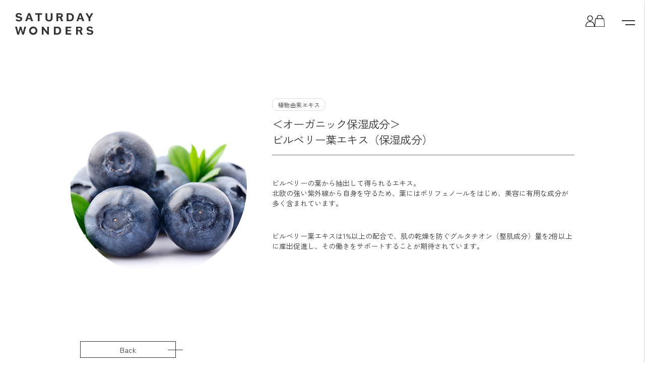

--- FILE ---
content_type: text/css
request_url: https://d2w53g1q050m78.cloudfront.net/saturdaywondersc/uploads/sw-ec-new/css/style.css
body_size: 18952
content:
@import url("https://fonts.googleapis.com/css2?family=Jost:wght@300&family=Zen+Kaku+Gothic+New:wght@400;500;700&display=swap");
.mt_1 {
  margin-top: 1px;
}

.mb_1 {
  margin-bottom: 1px;
}

.ml_1 {
  margin-left: 1px;
}

.mr_1 {
  margin-right: 1px;
}

.my_1 {
  margin-top: 1px;
  margin-bottom: 1px;
}

.mx_1 {
  margin-left: 1px;
  margin-right: 1px;
}

.pt_1 {
  padding-top: 1px;
}

.pb_1 {
  padding-bottom: 1px;
}

.pl_1 {
  padding-left: 1px;
}

.pr_1 {
  padding-right: 1px;
}

.py_1 {
  padding-top: 1px;
  padding-bottom: 1px;
}

.px_1 {
  padding-left: 1px;
  padding-right: 1px;
}

.fs_1 {
  font-size: 1px !important;
}

.mt_2 {
  margin-top: 2px;
}

.mb_2 {
  margin-bottom: 2px;
}

.ml_2 {
  margin-left: 2px;
}

.mr_2 {
  margin-right: 2px;
}

.my_2 {
  margin-top: 2px;
  margin-bottom: 2px;
}

.mx_2 {
  margin-left: 2px;
  margin-right: 2px;
}

.pt_2 {
  padding-top: 2px;
}

.pb_2 {
  padding-bottom: 2px;
}

.pl_2 {
  padding-left: 2px;
}

.pr_2 {
  padding-right: 2px;
}

.py_2 {
  padding-top: 2px;
  padding-bottom: 2px;
}

.px_2 {
  padding-left: 2px;
  padding-right: 2px;
}

.fs_2 {
  font-size: 2px !important;
}

.mt_3 {
  margin-top: 3px;
}

.mb_3 {
  margin-bottom: 3px;
}

.ml_3 {
  margin-left: 3px;
}

.mr_3 {
  margin-right: 3px;
}

.my_3 {
  margin-top: 3px;
  margin-bottom: 3px;
}

.mx_3 {
  margin-left: 3px;
  margin-right: 3px;
}

.pt_3 {
  padding-top: 3px;
}

.pb_3 {
  padding-bottom: 3px;
}

.pl_3 {
  padding-left: 3px;
}

.pr_3 {
  padding-right: 3px;
}

.py_3 {
  padding-top: 3px;
  padding-bottom: 3px;
}

.px_3 {
  padding-left: 3px;
  padding-right: 3px;
}

.fs_3 {
  font-size: 3px !important;
}

.mt_4 {
  margin-top: 4px;
}

.mb_4 {
  margin-bottom: 4px;
}

.ml_4 {
  margin-left: 4px;
}

.mr_4 {
  margin-right: 4px;
}

.my_4 {
  margin-top: 4px;
  margin-bottom: 4px;
}

.mx_4 {
  margin-left: 4px;
  margin-right: 4px;
}

.pt_4 {
  padding-top: 4px;
}

.pb_4 {
  padding-bottom: 4px;
}

.pl_4 {
  padding-left: 4px;
}

.pr_4 {
  padding-right: 4px;
}

.py_4 {
  padding-top: 4px;
  padding-bottom: 4px;
}

.px_4 {
  padding-left: 4px;
  padding-right: 4px;
}

.fs_4 {
  font-size: 4px !important;
}

.mt_5 {
  margin-top: 5px;
}

.mb_5 {
  margin-bottom: 5px;
}

.ml_5 {
  margin-left: 5px;
}

.mr_5 {
  margin-right: 5px;
}

.my_5 {
  margin-top: 5px;
  margin-bottom: 5px;
}

.mx_5 {
  margin-left: 5px;
  margin-right: 5px;
}

.pt_5 {
  padding-top: 5px;
}

.pb_5 {
  padding-bottom: 5px;
}

.pl_5 {
  padding-left: 5px;
}

.pr_5 {
  padding-right: 5px;
}

.py_5 {
  padding-top: 5px;
  padding-bottom: 5px;
}

.px_5 {
  padding-left: 5px;
  padding-right: 5px;
}

.fs_5 {
  font-size: 5px !important;
}

.mt_6 {
  margin-top: 6px;
}

.mb_6 {
  margin-bottom: 6px;
}

.ml_6 {
  margin-left: 6px;
}

.mr_6 {
  margin-right: 6px;
}

.my_6 {
  margin-top: 6px;
  margin-bottom: 6px;
}

.mx_6 {
  margin-left: 6px;
  margin-right: 6px;
}

.pt_6 {
  padding-top: 6px;
}

.pb_6 {
  padding-bottom: 6px;
}

.pl_6 {
  padding-left: 6px;
}

.pr_6 {
  padding-right: 6px;
}

.py_6 {
  padding-top: 6px;
  padding-bottom: 6px;
}

.px_6 {
  padding-left: 6px;
  padding-right: 6px;
}

.fs_6 {
  font-size: 6px !important;
}

.mt_7 {
  margin-top: 7px;
}

.mb_7 {
  margin-bottom: 7px;
}

.ml_7 {
  margin-left: 7px;
}

.mr_7 {
  margin-right: 7px;
}

.my_7 {
  margin-top: 7px;
  margin-bottom: 7px;
}

.mx_7 {
  margin-left: 7px;
  margin-right: 7px;
}

.pt_7 {
  padding-top: 7px;
}

.pb_7 {
  padding-bottom: 7px;
}

.pl_7 {
  padding-left: 7px;
}

.pr_7 {
  padding-right: 7px;
}

.py_7 {
  padding-top: 7px;
  padding-bottom: 7px;
}

.px_7 {
  padding-left: 7px;
  padding-right: 7px;
}

.fs_7 {
  font-size: 7px !important;
}

.mt_8 {
  margin-top: 8px;
}

.mb_8 {
  margin-bottom: 8px;
}

.ml_8 {
  margin-left: 8px;
}

.mr_8 {
  margin-right: 8px;
}

.my_8 {
  margin-top: 8px;
  margin-bottom: 8px;
}

.mx_8 {
  margin-left: 8px;
  margin-right: 8px;
}

.pt_8 {
  padding-top: 8px;
}

.pb_8 {
  padding-bottom: 8px;
}

.pl_8 {
  padding-left: 8px;
}

.pr_8 {
  padding-right: 8px;
}

.py_8 {
  padding-top: 8px;
  padding-bottom: 8px;
}

.px_8 {
  padding-left: 8px;
  padding-right: 8px;
}

.fs_8 {
  font-size: 8px !important;
}

.mt_9 {
  margin-top: 9px;
}

.mb_9 {
  margin-bottom: 9px;
}

.ml_9 {
  margin-left: 9px;
}

.mr_9 {
  margin-right: 9px;
}

.my_9 {
  margin-top: 9px;
  margin-bottom: 9px;
}

.mx_9 {
  margin-left: 9px;
  margin-right: 9px;
}

.pt_9 {
  padding-top: 9px;
}

.pb_9 {
  padding-bottom: 9px;
}

.pl_9 {
  padding-left: 9px;
}

.pr_9 {
  padding-right: 9px;
}

.py_9 {
  padding-top: 9px;
  padding-bottom: 9px;
}

.px_9 {
  padding-left: 9px;
  padding-right: 9px;
}

.fs_9 {
  font-size: 9px !important;
}

.mt_10 {
  margin-top: 10px;
}

.mb_10 {
  margin-bottom: 10px;
}

.ml_10 {
  margin-left: 10px;
}

.mr_10 {
  margin-right: 10px;
}

.my_10 {
  margin-top: 10px;
  margin-bottom: 10px;
}

.mx_10 {
  margin-left: 10px;
  margin-right: 10px;
}

.pt_10 {
  padding-top: 10px;
}

.pb_10 {
  padding-bottom: 10px;
}

.pl_10 {
  padding-left: 10px;
}

.pr_10 {
  padding-right: 10px;
}

.py_10 {
  padding-top: 10px;
  padding-bottom: 10px;
}

.px_10 {
  padding-left: 10px;
  padding-right: 10px;
}

.fs_10 {
  font-size: 10px !important;
}

.bg_text {
  background: #55483e;
}

.text_text {
  color: #55483e;
}

.border_text {
  border-color: #55483e;
}

.bg_softgray {
  background: #f5f5f5;
}

.text_softgray {
  color: #f5f5f5;
}

.border_softgray {
  border-color: #f5f5f5;
}

.bg_main {
  background: #d4b669;
}

.text_main {
  color: #d4b669;
}

.border_main {
  border-color: #d4b669;
}

html,
body {
  margin: 0;
}

html {
  scroll-behavior: smooth;
  height: 100%;
  width: 100%;
  margin: 0;
  padding: 0;
  overflow-x: hidden;
}
html.scroll-prevent {
  overflow: hidden;
}

body {
  font-family: "Zen Kaku Gothic New", sans-serif;
  color: #333333;
  font-weight: 400;
}

.wrap {
  max-width: 1000px;
  width: calc(100% - 160px);
  margin: auto;
}
@media only screen and (max-width: 768px) {
  .wrap {
    width: calc(100% - 30px);
    max-width: 500px;
  }
}

img {
  width: 100%;
}

section {
  position: relative;
}
section .Title {
  font-family: "Jost", sans-serif;
  font-size: 220px;
  text-transform: uppercase;
  color: #f8f8f8;
  position: absolute;
}
@media print, screen and (max-width: 1280px) {
  section .Title {
    font-size: 160px;
  }
}
@media print, screen and (max-width: 991px) {
  section .Title {
    font-size: 140px;
  }
}
@media only screen and (max-width: 768px) {
  section .Title {
    font-size: 80px;
  }
}
section .wrap .title {
  font-size: 40px;
  font-weight: 400;
  line-height: 1.4;
}
@media print, screen and (max-width: 1280px) {
  section .wrap .title {
    font-size: 32px;
  }
}
@media print, screen and (max-width: 991px) {
  section .wrap .title {
    font-size: 30px;
  }
}
@media only screen and (max-width: 768px) {
  section .wrap .title {
    font-size: 22px;
    line-height: 1.5;
  }
}
section .wrap .title span {
  font-size: 18px;
  top: -18px;
  position: relative;
}
@media only screen and (max-width: 768px) {
  section .wrap .title span {
    font-size: 14px;
    top: -10px;
  }
}
section .wrap p.con {
  font-size: 14px;
  font-weight: 400;
  line-height: 2;
}
section .wrap p.con:last-child {
  font-size: 12px;
  letter-spacing: -0.1px;
}
section .wrap .btn {
  display: block;
  font-family: "Jost", sans-serif;
  margin-top: 80px;
}
@media only screen and (max-width: 768px) {
  section .wrap .btn {
    margin-top: 40px;
  }
}
section .wrap .ttl_sm {
  position: relative;
  width: -moz-max-content;
  width: max-content;
  font-size: 36px;
  font-weight: 400;
  font-family: "Zen Kaku Gothic New", sans-serif;
}
@media print, screen and (max-width: 1280px) {
  section .wrap .ttl_sm {
    font-size: 32px;
  }
}
@media print, screen and (max-width: 991px) {
  section .wrap .ttl_sm {
    font-size: 28px;
  }
}
@media only screen and (max-width: 768px) {
  section .wrap .ttl_sm {
    font-size: 25px;
    width: auto;
  }
}
section .wrap .ttl_sm:after {
  content: "";
  display: block;
  width: 450px;
  height: 1px;
  position: absolute;
  left: 0;
  background-color: #fff;
  bottom: -5px;
}
@media print, screen and (max-width: 991px) {
  section .wrap .ttl_sm:after {
    width: calc(100% + 100px);
  }
}
@media only screen and (max-width: 768px) {
  section .wrap .ttl_sm:after {
    width: 100%;
  }
}
section .wrap .ttl_sm .new {
  width: 92px;
  height: 92px;
  background: #fff;
  display: flex;
  justify-content: center;
  align-items: center;
  text-transform: uppercase;
  border-radius: 50%;
  position: absolute;
  right: -100px;
  bottom: 0;
}
@media print, screen and (max-width: 991px) {
  section .wrap .ttl_sm .new {
    width: 75px;
    height: 75px;
    right: -80px;
  }
}
@media only screen and (max-width: 768px) {
  section .wrap .ttl_sm .new {
    width: 70px;
    height: 70px;
    right: 0;
  }
}

.slick-slide {
  margin: 0 5px;
}

.slick-arrow {
  width: 30px;
  height: 30px;
  background-color: rgba(255, 255, 255, 0.5333333333) !important;
}
.slick-arrow::before {
  position: absolute;
  content: "";
  transform: translate(-50%, -50%);
  border-top: 1px solid #000;
  border-right: 1px solid #000;
  width: 10px;
  height: 10px;
}

.slick-next {
  right: -10px !important;
}
.slick-next::before {
  top: calc(50% + 2.5px);
  left: calc(50% - 8.5px);
  rotate: 45deg;
}

.slick-prev {
  left: -10px !important;
  z-index: 2;
}
.slick-prev::before {
  top: calc(50% - 10px);
  left: calc(50% - 2.5px);
  rotate: -135deg;
}

.section_ttl {
  font-size: 40px;
  font-weight: 400;
  line-height: 1.4;
}
@media print, screen and (max-width: 1280px) {
  .section_ttl {
    font-size: 32px;
  }
}
@media print, screen and (max-width: 991px) {
  .section_ttl {
    font-size: 28px;
  }
}
@media only screen and (max-width: 768px) {
  .section_ttl {
    font-size: 22px;
    line-height: 1.5;
  }
}
.section_ttl span {
  font-size: 18px;
  top: -18px;
  position: relative;
}
@media only screen and (max-width: 768px) {
  .section_ttl span {
    font-size: 14px;
    top: -10px;
  }
}

.btn_con {
  width: 190px;
  text-align: center;
  padding: 5px 0;
  position: relative;
  display: block;
  transition: all 0.5s;
  box-shadow: inset 0 0 0 0 #333;
  background-color: #fff;
}
@media only screen and (max-width: 768px) {
  .btn_con {
    max-width: 500px;
    width: 95%;
    margin-left: auto;
    margin-right: auto;
    padding: 10px 0;
  }
}
.btn_con::after {
  content: "";
  position: absolute;
  display: block;
  width: 30px;
  height: 0.6px;
  background-color: #333333;
  top: 50%;
  transform: translateY(-50%);
  right: -15px;
}
.btn_con:hover {
  color: #fff;
  box-shadow: inset 500px 0 0 0 #333;
}
.btn_con:last-child {
  margin-top: 20px;
}

.medium_text {
  font-size: 30px;
  font-weight: 400;
}

.normal_text {
  font-size: 14px;
}

.small_text {
  font-size: 12px;
  font-weight: 400;
}

.center_text {
  text-align: center;
}

#accordion {
  transition: 0.4s;
  width: 100%;
  text-align: left;
  cursor: pointer;
  position: relative;
}
#accordion span {
  position: absolute;
  width: 20px;
  height: 2px;
  background-color: #333333;
  top: 50%;
  right: 10px;
  transform: translateY(-50%);
}
#accordion span:before {
  position: absolute;
  content: "";
  height: 2px;
  width: 100%;
  background-color: #333333;
  left: 0;
  top: 0;
  rotate: 90deg;
  transition: all 0.5s;
}
@media only screen and (max-width: 768px) {
  #accordion span {
    width: 15px;
    height: 1px;
  }
  #accordion span:before {
    height: 1px;
  }
}
#accordion.active span:before {
  transform: rotate(90deg);
  top: 0;
  width: 100%;
}

main:not(.top) {
  margin-top: 95px;
}

.scroll_lock {
  overflow: hidden;
}

@media (max-width: 480px) {
  br.special_br {
    display: block;
  }
}
@media (min-width: 481px) {
  br.special_br {
    display: none;
  }
}
.pro_block .img {
  background-color: #fff;
}

.line {
  max-width: 500px;
  border-radius: 50px;
  background-color: #06c755;
  height: 100px;
  margin: auto;
  margin-top: 130px;
  margin-bottom: 90px;
  text-align: center;
  position: relative;
  display: flex;
  align-items: center;
  justify-content: center;
  color: #fff;
}
.line .des {
  position: absolute;
  left: 50%;
  top: 50%;
  transform: translate(-50%, -50%);
  width: -moz-max-content;
  width: max-content;
  font-weight: 900;
}
.line .des .line_top {
  font-size: 12px;
}
.line .des .line_bot {
  font-size: 26px;
}
@media only screen and (max-width: 768px) {
  .line .des .line_bot {
    font-size: 20px;
  }
}
@media only screen and (max-width: 768px) {
  .line {
    margin-top: 65px;
    margin-bottom: 45px;
    height: 60px;
    max-width: 300px;
  }
}
.line .arrow {
  width: 35px;
  position: absolute;
  top: 50%;
  transform: translateY(-50%);
  right: 30px;
}
@media only screen and (max-width: 768px) {
  .line .arrow {
    width: 30px;
    right: 20px;
  }
}

@media only screen and (max-width: 768px) {
  .full_left {
    width: 100% !important;
    max-width: unset !important;
  }
}
/* 
.price_ttl {
  width: 100px;
}
@media only screen and (max-width: 768px) {
  .price_ttl {
    width: 85px;
  }
} */

.cart .price .discount .normal_text {
  line-height: 1.2;
}

html.scroll-prevent {
  overflow: hidden;
}

.pc {
  display: block !important;
}

.sp {
  display: none !important;
}

.tc {
  display: block !important;
}

.tb {
  display: none !important;
}

@media print, screen and (max-width: 991px) {
  .tc {
    display: none !important;
  }
  .tb {
    display: block !important;
  }
}
@media only screen and (max-width: 768px) {
  .pc {
    display: none !important;
  }
  .sp {
    display: block !important;
  }
  .tb {
    display: none !important;
  }
}
@media print, screen and (min-width: 769px) {
  .pc-hide {
    display: none !important;
  }
}
@media only screen and (max-width: 768px) {
  .sp-hide {
    display: none !important;
  }
}
*,
*:before,
*:after {
  box-sizing: border-box;
}

div,
span,
applet,
object,
iframe,
h1,
h2,
h3,
h4,
h5,
h6,
p,
blockquote,
pre,
a,
abbr,
acronym,
address,
big,
cite,
code,
del,
dfn,
em,
img,
ins,
kbd,
q,
s,
samp,
small,
strike,
strong,
sub,
sup,
tt,
var,
b,
u,
i,
center,
dl,
dt,
dd,
ol,
ul,
li,
fieldset,
form,
label,
legend,
table,
caption,
tbody,
tfoot,
thead,
tr,
th,
td,
article,
aside,
canvas,
details,
embed,
figure,
figcaption,
footer,
header,
hgroup,
menu,
nav,
output,
ruby,
section,
summary,
time,
mark,
audio,
video {
  margin: 0;
  padding: 0;
  border: 0;
  font-size: 100%;
  font: inherit;
  vertical-align: baseline;
}

article,
aside,
details,
figcaption,
figure,
footer,
header,
hgroup,
menu,
nav,
section {
  display: block;
}

[tabindex="-1"]:focus:not(:focus-visible) {
  outline: 0 !important;
}

hr {
  box-sizing: content-box;
  height: 0;
  overflow: visible;
}

h1,
h2 {
  line-height: 1.2;
}

h3,
h4 {
  line-height: 1.5;
}

h5,
h6 {
  line-height: inherit;
}

ul,
ol {
  margin: 0;
  padding: 0;
  list-style: none;
}

blockquote,
q {
  quotes: none;
}

blockquote:before,
blockquote:after,
q:before,
q:after {
  content: "";
  content: none;
}

b,
strong {
  font-weight: bolder;
}

table {
  border-collapse: collapse;
  border-spacing: 0;
}

a:not([href]):not([class]) {
  color: inherit;
  text-decoration: none;
}

a:not([href]):not([class]):hover {
  color: inherit;
  text-decoration: none;
}

a {
  color: inherit;
  text-decoration: none;
}

img {
  vertical-align: middle;
  border-style: none;
}

svg {
  overflow: hidden;
  vertical-align: middle;
}

[role="button"] {
  cursor: pointer;
}

button:not(:disabled),
[type="button"]:not(:disabled),
[type="reset"]:not(:disabled),
[type="submit"]:not(:disabled) {
  cursor: pointer;
}

button {
  outline: none;
  border: none;
  cursor: pointer;
}

input[type="radio"],
input[type="checkbox"] {
  box-sizing: border-box;
  padding: 0;
}

textarea {
  overflow: auto;
  resize: none;
}

fieldset {
  min-width: 0;
  padding: 0;
  margin: 0;
  border: 0;
}

[hidden] {
  display: none !important;
}

*:focus {
  outline: none;
}

.clearfix::after {
  content: "";
  visibility: hidden;
  height: 0;
  display: block;
  font-size: 0;
  clear: both;
}

* html .clearfix {
  zoom: 1;
}

*:first-child + html .clearfix {
  zoom: 1;
}

header.bottom_page {
  position: fixed;
  top: 0;
  height: 95px;
  z-index: 1000;
  width: 100%;
  background: #fff;
  transition: all 0.5s;
  padding: 9px 0;
  padding-left: 30px;
  /* box-shadow: 2px 2px 6px rgba(0, 0, 0, 0.4); */
}
header.bottom_page .header_logo {
  width: 155px;
  transition: all 0.5s;
}
.header_logo {
    height: 100%;
    display: flex;
}
header.bottom_page ul {
  position: fixed;
  right: 80px;
  top: 30px;
  display: flex;
  align-items: center;
  gap: 40px;
}
header.bottom_page #menu__toggle {
  opacity: 0;
}
header.bottom_page #menu__toggle:checked + .menu__btn > span {
  transform: rotate(45deg);
  background-color: #333 !important;
  top: 5px;
}
header.bottom_page #menu__toggle:checked + .menu__btn > span::after {
  top: 0;
  transform: rotate(90deg);
  width: 100%;
  background-color: #333 !important;
}
header.bottom_page #menu__toggle:checked ~ .menu__box {
  right: 0 !important;
}
header.bottom_page .menu__btn {
  position: fixed;
  top: 40px;
  right: 20px;
  width: 26px;
  height: 26px;
  cursor: pointer;
  z-index: 1;
}
header.bottom_page .menu_btn,
header.bottom_page .menu_btn::after {
  display: block;
  position: absolute;
  width: 100%;
  height: 2px;
  background-color: #333;
  transition-duration: 0.25s;
}
header.bottom_page .changed,
header.bottom_page .changed:after {
  display: block;
  position: absolute;
  width: 100%;
  height: 2px;
  background-color: #333 !important;
  transition-duration: 0.25s;
}
header.bottom_page .menu_btn::after,
header.bottom_page .changed::after {
  content: "";
  top: 8px;
  width: 75%;
  right: 0;
}
header.bottom_page .menu__box {
  display: block;
  position: fixed;
  top: 0;
  right: -100%;
  width: 100%;
  height: calc(100% - 0px);
  margin: 0;
  padding: 40px 0;
  list-style: none;
  background-color: #fff;
  box-shadow: 2px 2px 6px rgba(0, 0, 0, 0.4);
  transition-duration: 0.5s;
  padding-top: 100px;
}
header.bottom_page .menu__box .menu__item {
  display: block;
  padding: 30px 24px;
  color: #333;
  font-weight: 500;
  text-decoration: none;
  transition-duration: 0.25s;
  font-size: 18px;
  position: relative;
  text-align: center;
}
header.bottom_page .menu__box .menu__item:hover {
  scale: 1.2;
}
header.bottom_page .menu__box .menu__item span {
  position: absolute;
  top: 50%;
  left: 50%;
  transform: translate(-50%, -50%);
  padding: 30px 10px;
  color: #000;
  width: -moz-max-content;
  width: max-content;
}
header#top_page {
  box-shadow: none;
  background: transparent;
}
header#top_page .header_logo {
  display: none;
}
header#top_page .icon {
  fill: #fff;
}
header#top_page .menu_btn {
  background-color: #fff;
}
header#top_page .menu_btn::after {
  background-color: #fff;
}

footer .free {
  padding-bottom: 190px;
}
@media only screen and (max-width: 768px) {
  footer .free {
    padding-bottom: 90px;
  }
}
footer .free .wrap {
  position: relative;
  background: url(../img/common/good.jpg) no-repeat center center;
  height: 200px;
}
@media only screen and (max-width: 768px) {
  footer .free .wrap {
    height: 150px;
  }
}
footer .free .wrap:before {
  position: absolute;
  top: 0;
  left: 0;
  width: 100%;
  height: 100%;
  content: "";
  background: #000;
  opacity: 0.1;
  z-index: 1;
}
footer .free .wrap .content {
  position: absolute;
  top: 50%;
  left: 50%;
  transform: translate(-50%, -50%);
  text-align: center;
  z-index: 10;
  width: 100%;
}
footer .free .wrap .content .discount {
  background-color: white;
  border-radius: 20px;
  font-size: 14px;
  text-align: center;
  width: 270px;
  padding: 10px 0;
  margin: auto;
  margin-bottom: 20px;
}
footer .free .wrap .content .discount span {
  font-size: 12px;
}
footer .free .wrap .content .bot {
  color: #fff;
  font-size: 40px;
  font-weight: 700;
  display: flex;
  align-items: flex-end;
  line-height: 1;
  justify-content: center;
}
@media only screen and (max-width: 768px) {
  footer .free .wrap .content .bot {
    font-size: 30px;
  }
}
footer .free .wrap .content .bot .car {
  width: 55px;
  margin-right: 30px;
}
@media only screen and (max-width: 768px) {
  footer .free .wrap .content .bot .car {
    width: 40px;
    margin-right: 20px;
  }
}
footer .foot {
  background: url(../img/common/footer_fv.png) no-repeat;
  background-size: 100% 100%;
}
footer .foot .wrap {
  padding-top: 120px;
  padding-bottom: 30px;
  width: calc(100% - 100px);
  max-width: 1220px;
}
footer .foot .wrap .container {
  display: flex;
  align-items: flex-start;
  gap: 120px;
  flex-wrap: wrap;
}
@media print, screen and (max-width: 991px) {
  footer .foot .wrap .container {
    gap: 80px;
  }
}
@media only screen and (max-width: 768px) {
  footer .foot .wrap .container {
    flex-direction: column;
    justify-content: center;
    align-items: center;
    width: calc(100% - 30px);
    margin: auto;
  }
}
footer .foot .wrap .container .logo {
  width: 170px;
  display: flex;
  align-items: flex-end;
  flex-direction: column;
  margin-top: -30px;
}
@media only screen and (max-width: 768px) {
  footer .foot .wrap .container .logo {
    max-width: 270px;
    align-items: center;
    width: 100%;
  }
}
footer .foot .wrap .container .logo ul {
  display: flex;
  gap: 20px;
  margin-top: 30px;
}
footer .foot .wrap .container .logo ul li {
  width: 25px;
  transition: all 0.5s;
}
footer .foot .wrap .container .logo ul li:hover {
  scale: 1.1;
}
@media only screen and (max-width: 768px) {
  footer .foot .wrap .container .logo ul li {
    width: 35px;
  }
}
footer .foot .wrap .container .link {
  display: flex;
  gap: 165px;
  color: #fff;
  font-size: 12px;
}
@media print, screen and (max-width: 991px) {
  footer .foot .wrap .container .link {
    gap: 90px;
  }
}
@media only screen and (max-width: 768px) {
  footer .foot .wrap .container .link {
    width: 100%;
    gap: 10vw;
    justify-content: center;
  }
}
footer .foot .wrap .container .link ul li {
  padding: 10px 0;
  position: relative;
  width: -moz-max-content;
  width: max-content;
}
footer .foot .wrap .container .link ul li:before {
  position: absolute;
  content: "";
  width: 0%;
  height: 1px;
  left: 0;
  bottom: 0;
  background-color: #fff;
  transition: all 0.5s;
}
footer .foot .wrap .container .link ul li:hover::before {
  width: 100%;
}
footer .foot .wrap .copy {
  font-size: 12px;
  font-family: "Jost", sans-serif;
  color: #fff;
  margin-top: 70px;
}

.loading-screen {
  background: url(../img/common/fv.jpg) no-repeat top center;
  width: 100%;
  height: 100%;
  background-size: cover;
  left: 0;
  top: 0;
  position: fixed;
  z-index: 100000;
  transition: 1.5s cubic-bezier(0.88, 0.34, 0.12, 0.91);
}
.loading-screen img {
  position: absolute;
  left: 50%;
  top: 50%;
  transform: translate(-50%, -50%);
  max-width: 480px;
  width: 90%;
  margin: auto;
}

.loading-screen.disable {
  animation: loading-disable 2s 1;
  animation-fill-mode: forwards;
  animation-timing-function: ease-in;
}

@keyframes loading-disable {
  0% {
    opacity: 1;
  }
  75% {
    opacity: 1;
  }
  99% {
    opacity: 0;
    visibility: visible;
  }
  100% {
    opacity: 0;
    visibility: hidden;
    z-index: -1;
  }
}
.top .fv {
  height: 778px;
  color: #fff;
  display: flex;
  align-items: center;
}
@media only screen and (max-width: 768px) {
  .top .fv {
    height: 100vh;
    padding: 50px 20px;
  }
}
.top .fv .fv_bg {
  width: 100%;
  height: 100%;
  background-color: #e97ba3;
  position: absolute;
  left: 0;
  top: 0;
  transition: all 0.5s;
}
.top .fv .box {
  background: #fff;
  opacity: 0.4;
  position: absolute;
  z-index: 1;
}
.top .fv .box.top {
  width: 335px;
  height: 45px;
  top: 0;
}
@media only screen and (max-width: 768px) {
  .top .fv .box.top {
    width: 45%;
    height: 30px;
  }
}
.top .fv .box.right {
  width: 585px;
  height: 350px;
  right: 0;
  top: 50%;
  transform: translateY(-50%);
}
@media print, screen and (max-width: 1280px) {
  .top .fv .box.right {
    width: 400px;
  }
}
@media print, screen and (max-width: 991px) {
  .top .fv .box.right {
    width: 300px;
  }
}
@media only screen and (max-width: 768px) {
  .top .fv .box.right {
    top: 30%;
    height: 250px;
    width: 40%;
  }
}
.top .fv .box.bot {
  width: 290px;
  height: 170px;
  bottom: 0;
}
@media only screen and (max-width: 768px) {
  .top .fv .box.bot {
    max-width: 270px;
    width: 35%;
    height: 290px;
    bottom: 20%;
  }
}
.top .fv .box.load_finish {
  animation: toLeft 5s infinite forwards;
}
.top .fv .box.load_finish.top {
  animation-delay: 1s;
}
.top .fv .box.load_finish.bot {
  animation-delay: 2s;
}
.top .fv .scroll {
  position: absolute;
  writing-mode: tb-rl;
  transform: rotate(-180deg);
  text-transform: uppercase;
  bottom: 20px;
  left: calc(50% - 620px);
}
@media print, screen and (max-width: 1280px) {
  .top .fv .scroll {
    left: 50px;
  }
}
@media only screen and (max-width: 768px) {
  .top .fv .scroll {
    font-size: 14px;
  }
}
.top .fv .scroll::before {
  position: absolute;
  content: "";
  width: 1px;
  height: 155px;
  background-color: #fff;
  top: -20px;
  right: 0;
}
@media only screen and (max-width: 768px) {
  .top .fv .scroll::before {
    height: 100px;
  }
}
.top .fv .wrap {
  display: flex;
  justify-content: space-between;
  align-items: center;
  position: relative;
  z-index: 10;
}
@media print, screen and (max-width: 991px) {
  .top .fv .wrap {
    max-width: 768px;
    width: calc(100% - 80px);
    justify-content: center;
    gap: 30px;
  }
}
@media only screen and (max-width: 768px) {
  .top .fv .wrap {
    flex-direction: column-reverse;
    align-items: flex-end;
    width: -moz-max-content;
    width: max-content;
  }
}
.top .fv .wrap .left {
  width: calc(100% - 545px);
}
@media print, screen and (max-width: 991px) {
  .top .fv .wrap .left {
    width: -moz-max-content;
    width: max-content;
  }
}
.top .fv .wrap .left .main {
  position: relative;
  width: 355px;
}
@media print, screen and (max-width: 1280px) {
  .top .fv .wrap .left .main {
    width: 320px;
  }
}
@media print, screen and (max-width: 991px) {
  .top .fv .wrap .left .main {
    width: 300px;
  }
}
@media only screen and (max-width: 768px) {
  .top .fv .wrap .left .main {
    width: 250px;
  }
}
.top .fv .wrap .left .main .slash {
  position: absolute;
  left: -140px;
  top: -120px;
  height: 245px;
  width: auto;
  z-index: 100;
}
@media print, screen and (max-width: 1280px) {
  .top .fv .wrap .left .main .slash {
    left: -80px;
    height: 225px;
    top: -105px;
  }
}
@media print, screen and (max-width: 991px) {
  .top .fv .wrap .left .main .slash {
    left: -65px;
    height: 200px;
    top: -95px;
  }
}
@media only screen and (max-width: 768px) {
  .top .fv .wrap .left .main .slash {
    left: -95px;
    height: 170px;
    top: -85px;
  }
}
.top .fv .wrap .left .cont {
  font-size: 20px;
  font-weight: 500;
  padding-top: 40px;
}
@media print, screen and (max-width: 991px) {
  .top .fv .wrap .left .cont {
    font-size: 18px;
  }
}
@media only screen and (max-width: 768px) {
  .top .fv .wrap .left .cont {
    font-size: 15px;
    padding-top: 20px;
  }
}
.top .fv .wrap .right {
  width: 520px;
  height: 690px;
}
@media print, screen and (max-width: 1280px) {
  .top .fv .wrap .right {
    width: 450px;
    height: 600px;
  }
}
@media print, screen and (max-width: 991px) {
  .top .fv .wrap .right {
    width: 350px;
    height: 460px;
  }
}
@media only screen and (max-width: 768px) {
  .top .fv .wrap .right {
    max-width: 450px;
    max-height: 600px;
    width: 85vw;
    height: 112.7884615385vw;
  }
}
.top .fv .wrap .right .img {
  display: flex;
  max-width: 520px;
  width: 100%;
  height: 100%;
  overflow: hidden;
  position: relative;
}
.top .fv .wrap .right .img img {
  width: 100%;
  position: absolute;
  left: 100%;
  animation: 0.6s cubic-bezier(0.645, 0.045, 0.355, 1) 0s left;
  animation-fill-mode: forwards;
  background-size: cover !important;
  background-position: 50% !important;
  z-index: 10;
}
.top .fv .wrap .right ul {
  transform: rotate(180deg);
  position: absolute;
  right: -25px;
  bottom: 0;
}
@media only screen and (max-width: 768px) {
  .top .fv .wrap .right ul {
    bottom: 180px;
  }
}
.top .fv .wrap .right ul li {
  writing-mode: tb;
  cursor: pointer;
  font-size: 16px;
  transition: all 0.5s;
}
.top .fv .wrap .right ul li.active-dot {
  text-decoration: underline;
}
.top .fv .wrap .right ul li:not(:first-child) {
  margin: 30px 0;
}
.top .concept {
  position: relative;
  padding-top: 345px;
  padding-bottom: 250px;
}
@media only screen and (max-width: 768px) {
  .top .concept {
    padding-top: 170px;
    padding-bottom: 60px;
  }
}
.top .concept .Title {
  right: 0;
  top: 45px;
}
.top .concept .top_leaf {
  position: absolute;
  right: 0;
  width: 110px;
  top: 215px;
}
@media only screen and (max-width: 768px) {
  .top .concept .top_leaf {
    right: -20px;
    top: 100px;
    width: 85px;
  }
}
.top .concept .left_leaf {
  width: 110px;
  position: absolute;
  left: -40px;
  top: 50%;
  transform: translateY(-50%);
}
@media only screen and (max-width: 768px) {
  .top .concept .left_leaf {
    top: 300px;
    width: 85px;
    left: -10px;
  }
}
.top .concept .bottom_leaf {
  width: 110px;
  position: absolute;
  left: 70px;
  bottom: 80px;
}
@media only screen and (max-width: 768px) {
  .top .concept .bottom_leaf {
    top: 530px;
    width: 65px;
    right: -10px;
    left: unset;
  }
}
.top .concept .wrap .content {
  display: flex;
}
@media only screen and (max-width: 768px) {
  .top .concept .wrap .content {
    flex-direction: column-reverse;
    align-items: center;
  }
}
.top .concept .wrap .content .left {
  width: 530px;
}
@media only screen and (max-width: 768px) {
  .top .concept .wrap .content .left {
    width: 100%;
    margin-top: -370px;
  }
}
.top .concept .wrap .content .left .title {
  margin-bottom: 75px;
}
@media print, screen and (max-width: 991px) {
  .top .concept .wrap .content .left .title {
    margin-bottom: 50px;
  }
}
.top .concept .wrap .content .left .btn_con {
  border: 1px solid #333333;
}
.top .concept .wrap .content .right {
  margin-right: -90px;
  width: 470px;
}
@media print, screen and (max-width: 991px) {
  .top .concept .wrap .content .right {
    width: 400px;
  }
}
.top .product_index .wrap {
  width: calc(100% - 50px);
}
@media only screen and (max-width: 768px) {
  .top .product_index .wrap {
    width: calc(100% - 30px);
  }
}
.top .product_index .Title {
  position: absolute;
  writing-mode: tb;
  top: 60px;
  left: -10px;
  line-height: 0.8;
  color: #fff;
  z-index: 5;
  opacity: 0.16;
}
@media print, screen and (max-width: 1280px) {
  .top .product_index .Title {
    writing-mode: unset;
    left: -5px;
    top: -5px;
  }
}
.top .product_index > div {
  color: #fff;
  padding-top: 105px;
  padding-bottom: 110px;
  position: relative;
}
@media only screen and (max-width: 768px) {
  .top .product_index > div {
    padding-top: 50px;
    padding-bottom: 55px;
  }
}
.top .product_index > div .innerbox_list {
  position: absolute;
  top: 30px;
  right: clamp(30px, 50% - 670px, 50%);
  display: flex;
  gap: 20px;
}
@media print, screen and (max-width: 991px) {
  .top .product_index > div .innerbox_list {
    gap: 10px;
  }
}
@media only screen and (max-width: 768px) {
  .top .product_index > div .innerbox_list {
    flex-direction: column;
    gap: 20px;
    right: 15px;
    right: clamp(15px, 50% - 250px, 50%);
    top: 50px;
  }
}
.top .product_index > div .innerbox_list li {
  width: 190px;
  height: 190px;
  background-color: rgba(255, 255, 255, 0.5333333333);
  color: #fff;
  font-size: 14px;
  font-weight: 400;
  border-radius: 10px;
  padding: 35px;
}
@media print, screen and (max-width: 991px) {
  .top .product_index > div .innerbox_list li {
    width: 150px;
    height: 150px;
    padding: 20px;
    font-size: 13px;
  }
}
@media only screen and (max-width: 768px) {
  .top .product_index > div .innerbox_list li {
    width: 105px;
    height: 105px;
    padding: 7px;
    font-size: 11px;
  }
}
.top .product_index > div .innerbox_list li img {
  width: 70px;
  display: block;
  margin-bottom: 10px;
}
@media print, screen and (max-width: 991px) {
  .top .product_index > div .innerbox_list li img {
    width: 50px;
  }
}
@media only screen and (max-width: 768px) {
  .top .product_index > div .innerbox_list li img {
    width: 30px;
  }
}
.top .product_index > div .content {
  padding-top: 50px;
  display: flex;
  justify-content: space-between;
}
@media only screen and (max-width: 768px) {
  .top .product_index > div .content {
    flex-direction: column;
    gap: 50px;
  }
}
.top .product_index > div .content .left {
  width: 500px;
  height: 500px;
  background: #fff;
  border-radius: 20px;
  display: flex;
  align-items: center;
  justify-content: center;
}
@media print, screen and (max-width: 1280px) {
  .top .product_index > div .content .left {
    width: 450px;
    height: 450px;
  }
}
@media print, screen and (max-width: 991px) {
  .top .product_index > div .content .left {
    width: 350px;
    height: 350px;
    margin: auto;
  }
}
@media print, screen and (max-width: 991px) {
  .top .product_index > div .content .left {
    width: 340px;
    height: 340px;
    margin: auto;
  }
}
.top .product_index > div .content .right {
  width: calc(100% - 550px);
}
@media print, screen and (max-width: 1280px) {
  .top .product_index > div .content .right {
    width: calc(100% - 470px);
  }
}
@media print, screen and (max-width: 991px) {
  .top .product_index > div .content .right {
    width: calc(100% - 370px);
  }
}
@media only screen and (max-width: 768px) {
  .top .product_index > div .content .right {
    width: 100%;
  }
}
.top .product_index > div .content .right .ttl_head {
  font-family: "Jost", sans-serif;
  font-size: 14px;
}
.top .product_index > div .content .right .con {
  padding-top: 40px;
}
.top .product_index > div .content .right .btn {
  position: relative;
  z-index: 10;
}
.top .product_index > div .content .right .btn_con {
  border: 1px solid #fff;
}
.top .product_index > div .content .right .btn_con::after {
  background-color: #fff;
}
.top .product_index > div .content .right .btn_con:hover {
  color: #fff;
}
.top .product_index > div .content .right .small_text {
  margin-top: 30px;
}
.top .product_index .pink {
  background: #e97ba3;
}
@media only screen and (max-width: 768px) {
  .top .product_index .pink .innerbox_list {
    top: 100px;
  }
}
@media print, screen and (max-width: 1280px) {
  .top .product_index .pink {
    padding-top: 200px;
  }
}
@media print, screen and (max-width: 991px) {
  .top .product_index .pink {
    padding-top: 150px;
  }
}
@media only screen and (max-width: 768px) {
  .top .product_index .pink {
    padding-top: 100px;
  }
}
@media print, screen and (min-width: 1281px) {
  .top .product_index .pink .content {
    padding-top: 80px;
  }
}
.top .product_index .pink .content .new {
  color: #e97ba3;
}
.top .product_index .pink .content .right .btn_con {
  color: #e97ba3;
}
.top .product_index .pink .content .right .btn_con:hover {
  box-shadow: inset 500px 0 0 0 #e97ba3;
}
.top .product_index .yellow {
  background: #d9b947;
}
.top .product_index .yellow .content .right .btn_con {
  color: #d9b947;
}
.top .product_index .yellow .content .right .btn_con:hover {
  box-shadow: inset 500px 0 0 0 #d9b947;
}
.top .product_index .purple {
  background: #c8a6e0;
}
.top .product_index .purple .new {
  color: #c8a6e0;
}
@media only screen and (max-width: 768px) {
  .top .product_index .purple .content {
    padding-top: 80px;
  }
}
.top .product_index .purple .content .right .btn_con {
  color: #c8a6e0;
}
.top .product_index .purple .content .right .btn_con:hover {
  box-shadow: inset 500px 0 0 0 #c8a6e0;
}
.top .product_index .green {
  background-color: #69c6a9;
}
.top .product_index .green .right .btn_con {
  color: #69c6a9;
}
.top .product_index .green .right .btn_con:hover {
  box-shadow: inset 500px 0 0 0 #69c6a9;
}
.top .product_index .cyan {
  background-color: #69bcbd;
}
.top .product_index .cyan .content .right .btn_con {
  color: #69bcbd;
}
.top .product_index .cyan .content .right .btn_con:hover {
  box-shadow: inset 500px 0 0 0 #69bcbd;
}
.top .product_index .blue {
  background: #6884c1;
}
.top .product_index .blue .content .new {
  color: #6884c1;
}
.top .product_index .blue .content .right .btn_con {
  color: #6884c1;
}
.top .product_index .blue .content .right .btn_con:hover {
  box-shadow: inset 500px 0 0 0 #6884c1;
}
.top .promise {
  padding-top: 200px;
  padding-bottom: 150px;
}
@media only screen and (max-width: 768px) {
  .top .promise {
    padding-top: 100px;
    padding-bottom: 75px;
  }
}
.top .promise .pro_img {
  padding-left: calc(50% - 500px);
  height: 160px;
  -o-object-fit: cover;
  object-fit: cover;
  margin-bottom: 65px;
}
@media only screen and (max-width: 768px) {
  .top .promise .pro_img {
    height: 100px;
    margin-bottom: 30px;
  }
}
.top .promise .title {
  text-align: right;
}
.top .promise .pro_list {
  padding-top: 155px;
}
@media only screen and (max-width: 768px) {
  .top .promise .pro_list {
    padding-top: 80px;
  }
}
.top .promise .pro_list .pro_block {
  display: flex;
  align-items: center;
  justify-content: space-between;
  margin-bottom: 150px;
}
@media only screen and (max-width: 768px) {
  .top .promise .pro_list .pro_block {
    margin-bottom: 100px;
  }
}
.top .promise .pro_list .pro_block .l_title {
  font-size: 30px;
  font-weight: 400;
  margin-bottom: 55px;
}
@media print, screen and (max-width: 991px) {
  .top .promise .pro_list .pro_block .l_title {
    font-size: 23px;
    margin-bottom: 20px;
  }
}
.top .promise .pro_list .pro_block .l_con {
  color: #333333;
  font-size: 14px;
  font-weight: 400;
  line-height: 2.4;
}
.top .promise .pro_list .pro_block .l_con span {
  font-size: 12px;
}
@media print, screen and (max-width: 991px) {
  .top .promise .pro_list .pro_block .l_con span {
    /* font-size: 10px; */
  }
}
@media print, screen and (max-width: 991px) {
  .top .promise .pro_list .pro_block .l_con {
    /* font-size: 12px; */
  }
}
.top .promise .pro_list .pro_block .back {
  font-family: "Jost", sans-serif;
  font-size: 24px;
  color: #fff;
}
@media print, screen and (max-width: 991px) {
  .top .promise .pro_list .pro_block .back {
    font-size: 18px;
  }
}
.top .promise .pro_list .block_01 {
  padding-left: clamp(100px, 100% - 1200px, 100%);
  width: 100%;
}
@media print, screen and (max-width: 1280px) {
  .top .promise .pro_list .block_01 {
    padding-left: 45px;
  }
}
@media print, screen and (max-width: 1280px) {
  .top .promise .pro_list .block_01 {
    padding-left: 25px;
  }
}
@media only screen and (max-width: 768px) {
  .top .promise .pro_list .block_01 {
    flex-direction: column-reverse;
    align-items: flex-end;
    padding: 0;
  }
}
.top .promise .pro_list .block_01 .left {
  width: calc(100% - 695px);
}
@media print, screen and (max-width: 1280px) {
  .top .promise .pro_list .block_01 .left {
    width: calc(100% - 580px);
  }
}
@media print, screen and (max-width: 991px) {
  .top .promise .pro_list .block_01 .left {
    width: calc(100% - 430px);
  }
}
@media only screen and (max-width: 768px) {
  .top .promise .pro_list .block_01 .left {
    max-width: 500px;
    width: calc(100% - 30px);
    padding: 0;
    margin: auto;
  }
}
.top .promise .pro_list .block_01 .right {
  width: 385px;
}
@media print, screen and (max-width: 991px) {
  .top .promise .pro_list .block_01 .right {
    width: 285px;
  }
}
@media only screen and (max-width: 768px) {
  .top .promise .pro_list .block_01 .right {
    max-width: 300px;
    width: 45vw;
    min-width: 200px;
    margin-bottom: 40px;
  }
}
.top .promise .pro_list .block_01 .right .back {
  height: 630px;
  background: #fce546;
  position: relative;
  text-align: right;
  padding-right: 30px;
  padding-top: 20px;
  color: #fff;
}
@media print, screen and (max-width: 1280px) {
  .top .promise .pro_list .block_01 .right .back {
    height: 580px;
  }
}
@media print, screen and (max-width: 991px) {
  .top .promise .pro_list .block_01 .right .back {
    height: 400px;
    font-size: 18px;
    padding-top: 15px;
    padding-right: 20px;
  }
}
@media print, screen and (max-width: 991px) {
  .top .promise .pro_list .block_01 .right .back {
    height: 400px;
    padding-top: 15px;
    padding-right: 20px;
  }
}
@media only screen and (max-width: 768px) {
  .top .promise .pro_list .block_01 .right .back {
    max-height: 500px;
    height: 80vw;
    min-height: 330px;
  }
}
.top .promise .pro_list .block_01 .right .back img {
  width: 645px;
  position: absolute;
  right: 0;
  top: 50%;
  transform: translateY(-50%);
}
@media print, screen and (max-width: 1280px) {
  .top .promise .pro_list .block_01 .right .back img {
    width: 550px;
  }
}
@media print, screen and (max-width: 991px) {
  .top .promise .pro_list .block_01 .right .back img {
    width: 400px;
  }
}
@media only screen and (max-width: 768px) {
  .top .promise .pro_list .block_01 .right .back img {
    max-width: 500px;
    width: 80vw;
    min-width: 300px;
  }
}
.top .promise .pro_list .block_02 {
  flex-direction: row-reverse;
  padding-right: clamp(100px, 100% - 1200px, 100%);
  width: 100%;
}
@media print, screen and (max-width: 1280px) {
  .top .promise .pro_list .block_02 {
    padding-right: 45px;
  }
}
@media print, screen and (max-width: 1280px) {
  .top .promise .pro_list .block_02 {
    padding-right: 25px;
  }
}
@media only screen and (max-width: 768px) {
  .top .promise .pro_list .block_02 {
    flex-direction: column-reverse;
    align-items: flex-start;
    padding: 0;
  }
}
.top .promise .pro_list .block_02 .left {
  margin-top: 90px;
  width: calc(100% - 695px);
}
@media print, screen and (max-width: 1280px) {
  .top .promise .pro_list .block_02 .left {
    width: calc(100% - 580px);
  }
}
@media print, screen and (max-width: 991px) {
  .top .promise .pro_list .block_02 .left {
    width: calc(100% - 430px);
    margin-top: 65px;
  }
}
@media only screen and (max-width: 768px) {
  .top .promise .pro_list .block_02 .left {
    max-width: 500px;
    width: calc(100% - 30px);
    padding: 0;
    margin-top: 90px;
    margin: auto;
  }
}
.top .promise .pro_list .block_02 .right {
  position: relative;
}
@media only screen and (max-width: 768px) {
  .top .promise .pro_list .block_02 .right {
    margin-bottom: 100px;
  }
}
.top .promise .pro_list .block_02 .right .back {
  height: 360px;
  width: 450px;
  background: #ade6dd;
  position: absolute;
  text-align: right;
  padding-right: 30px;
  padding-top: 20px;
  left: 0;
  top: 0;
  z-index: -1;
}
@media print, screen and (max-width: 1280px) {
  .top .promise .pro_list .block_02 .right .back {
    width: 400px;
    height: 330px;
  }
}
@media print, screen and (max-width: 991px) {
  .top .promise .pro_list .block_02 .right .back {
    width: 300px;
    height: 200px;
  }
}
@media only screen and (max-width: 768px) {
  .top .promise .pro_list .block_02 .right .back {
    max-height: 500px;
    height: 45vw;
    min-height: 250px;
    max-width: 300px;
    width: 45vw;
    min-width: 200px;
  }
}
.top .promise .pro_list .block_02 .right img {
  width: 510px;
  position: relative;
  left: 130px;
  top: 90px;
}
@media print, screen and (max-width: 1280px) {
  .top .promise .pro_list .block_02 .right img {
    width: 450px;
    left: 100px;
  }
}
@media print, screen and (max-width: 991px) {
  .top .promise .pro_list .block_02 .right img {
    width: 340px;
    left: 60px;
    top: 65px;
  }
}
@media only screen and (max-width: 768px) {
  .top .promise .pro_list .block_02 .right img {
    max-width: 400px;
    width: 80vw;
    min-width: 300px;
    left: 45px;
  }
}
.top .promise .pro_list .block_03 {
  padding-left: clamp(100px, 100% - 1200px, 100%);
  width: 100%;
}
@media print, screen and (max-width: 1280px) {
  .top .promise .pro_list .block_03 {
    padding-left: 45px;
  }
}
@media print, screen and (max-width: 1280px) {
  .top .promise .pro_list .block_03 {
    padding-left: 25px;
  }
}
@media only screen and (max-width: 768px) {
  .top .promise .pro_list .block_03 {
    flex-direction: column-reverse;
    align-items: flex-end;
    padding: 0;
  }
}
.top .promise .pro_list .block_03 .left {
  width: calc(100% - 695px);
}
@media print, screen and (max-width: 1280px) {
  .top .promise .pro_list .block_03 .left {
    width: calc(100% - 580px);
  }
}
@media print, screen and (max-width: 991px) {
  .top .promise .pro_list .block_03 .left {
    width: calc(100% - 430px);
  }
}
@media only screen and (max-width: 768px) {
  .top .promise .pro_list .block_03 .left {
    max-width: 500px;
    width: calc(100% - 30px);
    padding: 0;
    margin-top: 90px;
    margin: auto;
  }
}
.top .promise .pro_list .block_03 .right {
  position: relative;
}
@media only screen and (max-width: 768px) {
  .top .promise .pro_list .block_03 .right {
    margin-bottom: 60px;
  }
}
.top .promise .pro_list .block_03 .right .back {
  height: 330px;
  width: 670px;
  background: #8fd6b7;
  position: absolute;
  right: 0;
  bottom: -40px;
  z-index: -1;
}
.top .promise .pro_list .block_03 .right .back span {
  position: absolute;
  left: 20px;
  bottom: 40px;
}
@media only screen and (max-width: 768px) {
  .top .promise .pro_list .block_03 .right .back span {
    writing-mode: tb;
    bottom: 30px;
    left: 10px;
  }
}
@media print, screen and (max-width: 1280px) {
  .top .promise .pro_list .block_03 .right .back {
    width: 530px;
    height: 280px;
  }
}
@media print, screen and (max-width: 991px) {
  .top .promise .pro_list .block_03 .right .back {
    width: 420px;
    height: 220px;
  }
}
@media only screen and (max-width: 768px) {
  .top .promise .pro_list .block_03 .right .back {
    height: 250px;
    max-width: 500px;
    width: 95vw;
    bottom: -25px;
  }
}
.top .promise .pro_list .block_03 .right img {
  width: 510px;
  position: relative;
  right: 40px;
}
@media print, screen and (max-width: 1280px) {
  .top .promise .pro_list .block_03 .right img {
    width: 400px;
    right: 20px;
  }
}
@media print, screen and (max-width: 991px) {
  .top .promise .pro_list .block_03 .right img {
    width: 300px;
  }
}
@media only screen and (max-width: 768px) {
  .top .promise .pro_list .block_03 .right img {
    max-width: 350px;
    width: 80vw;
    min-width: 250px;
  }
}
.top .promise .pro_list .block_03 .btn {
  font-family: "Jost", sans-serif;
  margin-top: 80px;
}
@media only screen and (max-width: 768px) {
  .top .promise .pro_list .block_03 .btn {
    margin-top: 40px;
  }
}
.top .promise .pro_list .block_03 .btn .btn_con {
  width: 190px;
  text-align: center;
  padding: 10px 0;
  position: relative;
  display: block;
  transition: all 0.5s;
  border: 1px solid rgba(51, 51, 51, 0.2);
  box-shadow: inset 0 0 0 0 #333;
  background-color: #fff;
}
@media only screen and (max-width: 768px) {
  .top .promise .pro_list .block_03 .btn .btn_con {
    max-width: 500px;
    width: 95%;
    margin-left: auto;
    margin-right: auto;
    padding: 10px 0;
  }
}
.top .promise .pro_list .block_03 .btn .btn_con::after {
  content: "";
  position: absolute;
  display: block;
  width: 30px;
  height: 0.6px;
  background-color: #333333;
  top: 50%;
  transform: translateY(-50%);
  right: -15px;
}
.top .promise .pro_list .block_03 .btn .btn_con:hover {
  color: #fff;
  box-shadow: inset 500px 0 0 0 #333;
}
.top .promise .pro_list .block_03 .btn .btn_con:last-child {
  margin-top: 20px;
}
.top .promise .pro_list .block_04 {
  flex-direction: row-reverse;
  padding-right: clamp(100px, 100% - 1200px, 100%);
  width: 100%;
}
@media print, screen and (max-width: 1280px) {
  .top .promise .pro_list .block_04 {
    padding-right: 45px;
  }
}
@media print, screen and (max-width: 1280px) {
  .top .promise .pro_list .block_04 {
    padding-right: 25px;
  }
}
@media only screen and (max-width: 768px) {
  .top .promise .pro_list .block_04 {
    flex-direction: column-reverse;
    align-items: flex-start;
    padding: 0;
  }
}
.top .promise .pro_list .block_04 .left {
  width: calc(100% - 695px);
}
@media print, screen and (max-width: 1280px) {
  .top .promise .pro_list .block_04 .left {
    width: calc(100% - 580px);
  }
}
@media print, screen and (max-width: 991px) {
  .top .promise .pro_list .block_04 .left {
    width: calc(100% - 430px);
  }
}
@media only screen and (max-width: 768px) {
  .top .promise .pro_list .block_04 .left {
    max-width: 500px;
    width: calc(100% - 30px);
    padding: 0;
    margin: auto;
  }
}
.top .promise .pro_list .block_04 .right {
  width: 385px;
}
@media print, screen and (max-width: 991px) {
  .top .promise .pro_list .block_04 .right {
    width: 285px;
  }
}
@media only screen and (max-width: 768px) {
  .top .promise .pro_list .block_04 .right {
    max-width: 300px;
    width: 45vw;
    min-width: 200px;
    margin-bottom: 40px;
  }
}
.top .promise .pro_list .block_04 .right .back {
  height: 600px;
  background: #ebcde5;
  position: relative;
  text-align: right;
  padding-right: 30px;
  padding-top: 20px;
  color: #fff;
}
@media print, screen and (max-width: 1280px) {
  .top .promise .pro_list .block_04 .right .back {
    height: 580px;
  }
}
@media print, screen and (max-width: 991px) {
  .top .promise .pro_list .block_04 .right .back {
    height: 400px;
    font-size: 18px;
    padding-top: 15px;
    padding-right: 20px;
  }
}
@media print, screen and (max-width: 991px) {
  .top .promise .pro_list .block_04 .right .back {
    height: 400px;
    padding-top: 15px;
    padding-right: 20px;
  }
}
@media only screen and (max-width: 768px) {
  .top .promise .pro_list .block_04 .right .back {
    max-height: 500px;
    height: 80vw;
    min-height: 330px;
  }
}
.top .promise .pro_list .block_04 .right .back img {
  width: 645px;
  position: absolute;
  left: 0;
  top: 50%;
  transform: translateY(-50%);
}
@media print, screen and (max-width: 1280px) {
  .top .promise .pro_list .block_04 .right .back img {
    width: 550px;
  }
}
@media print, screen and (max-width: 991px) {
  .top .promise .pro_list .block_04 .right .back img {
    width: 400px;
  }
}
@media only screen and (max-width: 768px) {
  .top .promise .pro_list .block_04 .right .back img {
    max-width: 500px;
    width: 80vw;
    min-width: 300px;
  }
}
.top .media {
  background-color: #f9f9f9;
  padding-bottom: 100px;
}
@media only screen and (max-width: 768px) {
  .top .media {
    padding-bottom: 50px;
  }
}
.top .media .media_title {
  position: absolute;
  width: 700px;
  right: 0;
  top: -75px;
}
@media only screen and (max-width: 768px) {
  .top .media .media_title {
    width: 80%;
    top: -10vw;
  }
}
.top .media .works {
  padding-top: 150px;
}
@media only screen and (max-width: 768px) {
  .top .media .works {
    padding-top: 75px;
  }
}
.top .media .works .heading {
  font-size: 30px;
  font-weight: 400;
  margin-bottom: 65px;
}
@media only screen and (max-width: 768px) {
  .top .media .works .heading {
    font-size: 20px;
    margin-bottom: 30px;
  }
}
.top .media .works #media-slick_pc {
  display: flex;
  flex-wrap: wrap;
  gap: 20px;
  justify-content: center;
}
@media only screen and (max-width: 768px) {
  .top .media .works #media-slick_pc {
    display: none;
  }
}
.top .media .works #media-slick_pc > div {
  width: calc((100% - 60px) / 4);
}
.top .media .works #media-slick_pc img {
  margin-bottom: 15px;
}
@media print, screen and (min-width: 769px) {
  .top .media .works #media-slick {
    display: flex;
    flex-wrap: wrap;
    gap: 20px;
    justify-content: center;
  }
  .top .media .works #media-slick > div {
    width: calc((100% - 60px) / 4);
  }
  .top .media .works #media-slick img {
    margin-bottom: 15px;
  }
}
.top .media .works #media-slick .slick-slide {
  font-size: 14px;
}
.top .media .works #media-slick .slick-slide img {
  margin-bottom: 15px;
}
.top .takahashi {
  background: url(../img/top_yt.jpg) no-repeat;
  background-size: cover;
  text-align: center;
}
.top .material {
  background: url(../img/grass02.jpg) no-repeat;
  background-size: cover;
  color: #fff;
  text-align: center;
  padding: 70px 0 80px;
}
.top .material:before {
  position: absolute;
  top: 0;
  left: 0;
  width: 100%;
  height: 100%;
  content: "";
  background: #000;
  opacity: 0.1;
}
.top .material .wrap {
  position: relative;
  z-index: 10;
}
.top .material .title {
  margin-bottom: 35px;
}
.top .material .btn {
  display: inline-block;
  margin: auto;
  margin-top: 45px;
}
@media only screen and (max-width: 768px) {
  .top .material .btn {
    display: block;
  }
}
.top .material .btn .btn_con {
  background: transparent !important;
  box-shadow: inset 0 0 0 0 #fff !important;
  border: 1px solid #fff;
}
.top .material .btn .btn_con::after {
  background-color: #fff !important;
}
.top .material .btn .btn_con:hover {
  color: #333 !important;
  box-shadow: inset 500px 0 0 0 #fff !important;
}
.top .news {
  padding: 350px 0;
}
@media print, screen and (max-width: 1280px) {
  .top .news {
    padding: 250px 0;
  }
}
@media only screen and (max-width: 768px) {
  .top .news {
    padding: 250px 0 50px;
  }
}
.top .news .wrap {
  text-align: right;
}
@media only screen and (max-width: 768px) {
  .top .news .wrap {
    max-width: 600px;
  }
}
.top .news ul {
  position: relative;
}
@media only screen and (max-width: 768px) {
  .top .news ul {
    width: 100%;
  }
}
.top .news ul li {
  text-align: left;
  display: flex;
  padding: 40px 0;
  align-items: center;
  border-bottom: 1px solid #333;
  gap: 100px;
}
@media print, screen and (max-width: 1280px) {
  .top .news ul li {
    gap: 80px;
  }
}
@media print, screen and (max-width: 991px) {
  .top .news ul li {
    gap: 50px;
  }
}
@media only screen and (max-width: 768px) {
  .top .news ul li {
    flex-direction: column;
    align-items: flex-start;
    gap: 20px;
  }
}
.top .news ul li .ttl {
  font-size: 16px;
  font-family: "Jost", sans-serif;
  color: #333333;
  width: -moz-max-content;
  width: max-content;
}
.top .news ul li .content {
  font-size: 14px;
  font-weight: 400;
}
.top .news .img {
  position: absolute;
  top: -180px;
  transform: translateY(0);
  right: 0;
  max-width: 450px;
  min-width: 300px;
  width: 70%;
}
.top .news .btn {
  display: inline-block;
  margin: auto;
  margin-top: 45px;
  text-align: right;
}
@media only screen and (max-width: 768px) {
  .top .news .btn {
    display: block;
  }
}
.top .news .btn .btn_con {
  background: transparent !important;
  border: 1px solid #333;
}
.top .news .btn .btn_con:hover {
  box-shadow: inset 500px 0 0 0 #333 !important;
  color: #fff;
}
.top .insta .wrap {
  text-align: center;
  max-width: 1400px;
  margin: auto;
  padding-bottom: 150px;
}
@media only screen and (max-width: 768px) {
  .top .insta .wrap {
    padding-bottom: 75px;
  }
}
@media print, screen and (min-width: 992px) {
  .top .insta .wrap {
    width: calc(100% - 100px);
  }
}
.top .insta .wrap .heading {
  max-width: 1070px;
  width: 100%;
  margin-left: -15px;
}
.top .insta .wrap .img_list {
  margin-top: -50px;
}
@media print, screen and (max-width: 991px) {
  .top .insta .wrap .img_list {
    margin-top: -35px;
  }
}
@media only screen and (max-width: 768px) {
  .top .insta .wrap .img_list {
    gap: 10px;
    margin-top: -20px;
  }
}
.top .insta .wrap .btn {
  display: inline-block;
  margin: auto;
  margin-top: 45px;
  text-align: right;
}
@media only screen and (max-width: 768px) {
  .top .insta .wrap .btn {
    display: block;
  }
}
.top .insta .wrap .btn .btn_con {
  background: transparent !important;
  border: 1px solid #333;
}
.top .insta .wrap .btn .btn_con:hover {
  box-shadow: inset 500px 0 0 0 #333 !important;
}

@keyframes leftNext {
  from {
    left: 100%;
  }
  to {
    left: 0;
  }
}
@keyframes leftCurr {
  from {
    left: 0;
  }
  to {
    left: -100%;
  }
}
@keyframes rightNext {
  from {
    left: -100%;
  }
  to {
    left: 0;
  }
}
@keyframes rightCurr {
  from {
    left: 0;
  }
  to {
    left: 100%;
  }
}
@keyframes toLeft {
  from {
    right: -100%;
    left: unset;
  }
  to {
    left: unset;
    right: 100%;
  }
}
.about {
  padding-top: 100px;
}
.about .section_ttl {
  margin-bottom: 80px;
}
@media print, screen and (max-width: 991px) {
  .about .section_ttl {
    margin-bottom: 60px;
  }
}
@media only screen and (max-width: 768px) {
  .about .section_ttl {
    margin-bottom: 40px;
  }
}
.about .normal_text {
  line-height: 2.5;
}
@media only screen and (max-width: 768px) {
  .about .normal_text {
    line-height: 2;
  }
}
.about .top {
  text-align: right;
}
.about .top img {
  max-width: 1000px;
  width: 70%;
}
@media only screen and (max-width: 768px) {
  .about .top img {
    width: 90%;
  }
}
.about .product .good {
  display: flex;
  align-items: center;
  gap: 100px;
  width: 100%;
  margin-bottom: 170px;
  position: relative;
}
@media print, screen and (max-width: 991px) {
  .about .product .good {
    gap: 50px;
  }
}
@media only screen and (max-width: 768px) {
  .about .product .good {
    flex-direction: column-reverse !important;
    align-items: flex-end;
    margin-bottom: 80px;
    gap: 50px;
  }
}
.about .product .good .left {
  width: calc(100% - 660px);
}
@media print, screen and (max-width: 1280px) {
  .about .product .good .left {
    width: 500px;
  }
}
@media print, screen and (max-width: 991px) {
  .about .product .good .left {
    width: 450px;
  }
}
@media only screen and (max-width: 768px) {
  .about .product .good .left {
    width: 100%;
    max-width: 500px;
    margin: auto;
    padding: 0 20px;
  }
}
.about .product .good img {
  width: 560px;
}
@media print, screen and (max-width: 1280px) {
  .about .product .good img {
    width: 400px;
  }
}
@media print, screen and (max-width: 991px) {
  .about .product .good img {
    width: 300px;
  }
}
.about .product .good01 {
  padding-left: clamp(80px, 100% - 1200px, 100%);
  justify-content: flex-end;
}
@media only screen and (max-width: 768px) {
  .about .product .good01 {
    padding: 0;
  }
}
.about .product .good01 .leaf_01 {
  position: absolute;
  top: -70px;
  right: 0;
  width: 110px;
}
@media print, screen and (max-width: 991px) {
  .about .product .good01 .leaf_01 {
    width: 80px;
    top: -40px;
  }
}
@media only screen and (max-width: 768px) {
  .about .product .good01 .leaf_01 {
    width: 50px;
    top: -10px;
  }
}
.about .product .good01 .leaf_02 {
  position: absolute;
  left: 0;
  top: 50%;
  width: 110px;
}
@media only screen and (max-width: 768px) {
  .about .product .good01 .leaf_02 {
    width: 70px;
    top: 75%;
    z-index: -1;
  }
}
.about .product .good01 .leaf_03 {
  position: absolute;
  left: 50px;
  bottom: -100px;
  width: 110px;
}
@media only screen and (max-width: 768px) {
  .about .product .good01 .leaf_03 {
    left: unset;
    left: 0;
    width: 60px;
    bottom: -50px;
  }
}
.about .product .good02 {
  flex-direction: row-reverse;
  padding-right: clamp(100px, 100% - 800px, 100% - 1200px);
  justify-content: flex-end;
}
@media only screen and (max-width: 768px) {
  .about .product .good02 {
    padding: 0;
    align-items: flex-start;
  }
}
.about .product .good02 .leaf_04 {
  position: absolute;
  top: -70px;
  right: 10px;
  width: 110px;
}
@media print, screen and (max-width: 991px) {
  .about .product .good02 .leaf_04 {
    width: 80px;
    top: -40px;
  }
}
@media only screen and (max-width: 768px) {
  .about .product .good02 .leaf_04 {
    width: 50px;
    top: -10px;
  }
}
.about .product .good02 .list {
  margin-top: 75px;
  display: flex;
  flex-direction: column;
  gap: 45px;
}
@media only screen and (max-width: 768px) {
  .about .product .good02 .list {
    gap: 30px;
    margin-top: 35px;
  }
}
.about .product .good02 .list li {
  display: flex;
  gap: 20px;
  align-items: center;
}
.about .product .good02 .list li img {
  width: 36px;
}
@media only screen and (max-width: 768px) {
  .about .product .good02 .list li img {
    width: 25px;
  }
}
.about .eleven {
  position: relative;
}
.about .eleven .leaf_05 {
  position: absolute;
  top: -20px;
  width: 95px;
  left: 10px;
}
@media print, screen and (max-width: 1280px) {
  .about .eleven .leaf_05 {
    top: -60px;
  }
}
@media print, screen and (max-width: 991px) {
  .about .eleven .leaf_05 {
    width: 75px;
  }
}
@media only screen and (max-width: 768px) {
  .about .eleven .leaf_05 {
    width: 50px;
  }
}
.about .eleven .leaf_06 {
  position: absolute;
  top: 250px;
  width: 95px;
  right: 10px;
}
@media only screen and (max-width: 768px) {
  .about .eleven .leaf_06 {
    width: 50px;
  }
}
.about .eleven .wrap .small_text {
  text-align: right;
  margin-top: 15px;
}
.about .eleven .wrap .circle_list {
  margin: auto;
  margin-top: 120px;
  margin-bottom: 150px;
  display: flex;
  gap: 35px;
  justify-content: center;
  flex-wrap: wrap;
  max-width: 810px;
}
@media print, screen and (max-width: 991px) {
  .about .eleven .wrap .circle_list {
    gap: 20px;
    margin-bottom: 60px;
    margin-top: 60px;
  }
}
.about .eleven .wrap .circle_list .circle {
  position: relative;
  width: 175px;
}
.about .eleven .wrap .circle_list .circle:nth-child(5) {
  margin-left: 10px;
}
@media print, screen and (max-width: 991px) {
  .about .eleven .wrap .circle_list .circle:nth-child(5) {
    margin-left: 0;
  }
}
@media only screen and (max-width: 768px) {
  .about .eleven .wrap .circle_list .circle {
    width: 120px;
  }
}
.about .eleven .wrap .circle_list .circle span {
  font-size: 16px;
  font-weight: 400;
  text-align: center;
  color: #333333;
  background-color: #f8f8f8;
  padding: 5px;
  position: absolute;
  top: 50%;
  left: 50%;
  transform: translate(-50%, -50%);
  width: -moz-max-content;
  width: max-content;
}
@media only screen and (max-width: 768px) {
  .about .eleven .wrap .circle_list .circle span {
    font-size: 12px;
  }
}

.vegan {
  padding-top: 100px;
}
@media only screen and (max-width: 768px) {
  .vegan {
    padding-top: 50px;
  }
}
.vegan .section_ttl {
  margin-bottom: 80px;
}
@media print, screen and (max-width: 991px) {
  .vegan .section_ttl {
    margin-bottom: 60px;
  }
}
@media only screen and (max-width: 768px) {
  .vegan .section_ttl {
    margin-bottom: 40px;
  }
}
.vegan .normal_text {
  line-height: 2.5;
}
@media only screen and (max-width: 768px) {
  .vegan .normal_text {
    line-height: 2;
  }
}
.vegan .top {
  text-align: right;
}
.vegan .top img {
  max-width: 1000px;
  width: 70%;
}
@media only screen and (max-width: 768px) {
  .vegan .top img {
    width: 90%;
  }
}
.vegan .top .top_title {
  font-size: 30px;
  padding-right: 20px;
  position: relative;
}
.vegan .top .top_title::before {
  content: "";
  position: absolute;
  top: 50%;
  transform: translateY(-50%);
  left: 0;
  width: calc(100% - 450px);
  height: 0.1px;
  background-color: #efefef;
}
@media only screen and (max-width: 768px) {
  .vegan .top .top_title::before {
    width: calc(100% - 280px);
  }
}
@media only screen and (max-width: 768px) {
  .vegan .top .top_title {
    font-size: 20px;
    padding-right: 10px;
  }
}
.vegan .fv {
  padding-top: 20px;
  padding-bottom: 145px;
}
@media only screen and (max-width: 768px) {
  .vegan .fv {
    padding-bottom: 70px;
  }
}
.vegan .fv img {
  max-height: 710px;
  -o-object-fit: cover;
  object-fit: cover;
}
.vegan .fv .fv_title {
  text-align: center;
  font-size: 40px;
  margin-top: 70px;
}
@media print, screen and (max-width: 1280px) {
  .vegan .fv .fv_title {
    font-size: 32px;
  }
}
@media print, screen and (max-width: 991px) {
  .vegan .fv .fv_title {
    font-size: 30px;
  }
}
@media only screen and (max-width: 768px) {
  .vegan .fv .fv_title {
    font-size: 22px;
    margin-top: 35px;
  }
}
.vegan .product {
  padding-top: 0;
}
.vegan .product .good {
  display: flex;
  align-items: center;
  gap: 100px;
  width: 100%;
  margin-bottom: 170px;
  position: relative;
}
@media print, screen and (max-width: 991px) {
  .vegan .product .good {
    gap: 50px;
  }
}
@media only screen and (max-width: 768px) {
  .vegan .product .good {
    flex-direction: column-reverse !important;
    align-items: flex-end;
    margin-bottom: 80px;
    gap: 50px;
  }
}
.vegan .product .good .left {
  width: calc(100% - 660px);
}
@media print, screen and (max-width: 1280px) {
  .vegan .product .good .left {
    width: 500px;
  }
}
@media print, screen and (max-width: 991px) {
  .vegan .product .good .left {
    width: 450px;
  }
}
@media only screen and (max-width: 768px) {
  .vegan .product .good .left {
    width: 100%;
    max-width: 500px;
    margin: auto;
    padding: 0 20px;
  }
}
.vegan .product .good img {
  width: 560px;
}
@media print, screen and (max-width: 1280px) {
  .vegan .product .good img {
    width: 400px;
  }
}
@media print, screen and (max-width: 991px) {
  .vegan .product .good img {
    width: 300px;
  }
}
.vegan .product .good01 {
  padding-left: clamp(80px, 100% - 1200px, 100%);
  justify-content: flex-end;
}
@media only screen and (max-width: 768px) {
  .vegan .product .good01 {
    padding: 0;
  }
}
.vegan .product .good01 .leaf_01 {
  position: absolute;
  top: -70px;
  right: 0;
  width: 110px;
}
@media print, screen and (max-width: 991px) {
  .vegan .product .good01 .leaf_01 {
    width: 80px;
    top: -40px;
  }
}
@media only screen and (max-width: 768px) {
  .vegan .product .good01 .leaf_01 {
    width: 50px;
    top: -10px;
  }
}
.vegan .product .good01 .leaf_02 {
  position: absolute;
  left: 0;
  top: 50%;
  width: 110px;
}
@media only screen and (max-width: 768px) {
  .vegan .product .good01 .leaf_02 {
    left: unset;
    right: 0;
    width: 60px;
  }
}
.vegan .product .good01 .leaf_03 {
  position: absolute;
  left: 50px;
  bottom: -100px;
  width: 110px;
}
@media only screen and (max-width: 768px) {
  .vegan .product .good01 .leaf_03 {
    left: unset;
    left: 0;
    width: 60px;
    bottom: -50px;
  }
}
.vegan .product .good01 .leaf_04 {
  position: absolute;
  top: -70px;
  left: 0;
  width: 110px;
}
@media print, screen and (max-width: 991px) {
  .vegan .product .good01 .leaf_04 {
    width: 80px;
    top: -40px;
  }
}
@media only screen and (max-width: 768px) {
  .vegan .product .good01 .leaf_04 {
    width: 50px;
    top: -10px;
  }
}
.vegan .product .good01 .leaf_05 {
  position: absolute;
  right: 0;
  bottom: 0;
  width: 110px;
}
@media only screen and (max-width: 768px) {
  .vegan .product .good01 .leaf_05 {
    width: 60px;
  }
}
.vegan .product .good01 .list {
  margin-top: 75px;
  display: flex;
  flex-direction: column;
  gap: 45px;
}
@media only screen and (max-width: 768px) {
  .vegan .product .good01 .list {
    gap: 30px;
    margin-top: 35px;
  }
}
.vegan .product .good01 .list li {
  display: flex;
  gap: 20px;
  align-items: center;
}
.vegan .product .good01 .list li img {
  width: 36px;
}
@media only screen and (max-width: 768px) {
  .vegan .product .good01 .list li img {
    width: 25px;
  }
}
.vegan .product .good02 {
  flex-direction: row-reverse;
  padding-right: clamp(100px, 100% - 800px, 100% - 1200px);
  justify-content: flex-end;
}
@media only screen and (max-width: 768px) {
  .vegan .product .good02 {
    padding: 0;
    align-items: flex-start;
  }
}
.vegan .product .good02 .leaf_04 {
  position: absolute;
  top: -70px;
  right: 10px;
  width: 110px;
}
@media print, screen and (max-width: 991px) {
  .vegan .product .good02 .leaf_04 {
    width: 80px;
    top: -40px;
  }
}
@media only screen and (max-width: 768px) {
  .vegan .product .good02 .leaf_04 {
    width: 50px;
    top: -10px;
  }
}
.vegan .eleven {
  position: relative;
}
.vegan .eleven .leaf_05 {
  position: absolute;
  top: -20px;
  width: 95px;
  left: 10px;
}
@media print, screen and (max-width: 1280px) {
  .vegan .eleven .leaf_05 {
    top: -60px;
  }
}
@media print, screen and (max-width: 991px) {
  .vegan .eleven .leaf_05 {
    width: 75px;
  }
}
@media only screen and (max-width: 768px) {
  .vegan .eleven .leaf_05 {
    width: 50px;
  }
}
.vegan .eleven .leaf_06 {
  position: absolute;
  top: 250px;
  width: 95px;
  right: 10px;
}
@media only screen and (max-width: 768px) {
  .vegan .eleven .leaf_06 {
    width: 50px;
  }
}
.vegan .eleven .wrap .small_text {
  text-align: right;
  margin-top: 15px;
}
.vegan .eleven .wrap .circle_list {
  margin: auto;
  margin-top: 120px;
  margin-bottom: 150px;
  display: flex;
  gap: 35px;
  justify-content: center;
  flex-wrap: wrap;
  max-width: 810px;
}
@media print, screen and (max-width: 991px) {
  .vegan .eleven .wrap .circle_list {
    gap: 20px;
    margin-bottom: 60px;
    margin-top: 60px;
  }
}
.vegan .eleven .wrap .circle_list .circle {
  position: relative;
  width: 175px;
}
.vegan .eleven .wrap .circle_list .circle:nth-child(5) {
  margin-left: 10px;
}
@media print, screen and (max-width: 991px) {
  .vegan .eleven .wrap .circle_list .circle:nth-child(5) {
    margin-left: 0;
  }
}
@media only screen and (max-width: 768px) {
  .vegan .eleven .wrap .circle_list .circle {
    width: 120px;
  }
}
.vegan .eleven .wrap .circle_list .circle span {
  font-size: 16px;
  font-weight: 400;
  text-align: center;
  color: #333333;
  background-color: #ffffff;
  padding: 5px;
  position: absolute;
  top: 50%;
  left: 50%;
  transform: translate(-50%, -50%);
  width: -moz-max-content;
  width: max-content;
}
@media only screen and (max-width: 768px) {
  .vegan .eleven .wrap .circle_list .circle span {
    font-size: 14px;
  }
}
.vegan .eleven .wrap .pro .pro_title {
  font-size: 30px;
  position: relative;
}
@media print, screen and (max-width: 991px) {
  .vegan .eleven .wrap .pro .pro_title {
    font-size: 26px;
  }
}
@media only screen and (max-width: 768px) {
  .vegan .eleven .wrap .pro .pro_title {
    font-size: 28px;
  }
}
.vegan .eleven .wrap .pro .pro_title:before {
  position: absolute;
  content: "";
  width: 100%;
  height: 1px;
  background-color: #efefef;
  bottom: -15px;
  left: 0;
}
@media only screen and (max-width: 768px) {
  .vegan .eleven .wrap .pro .pro_title:before {
    bottom: -7px;
    height: 0.8px;
  }
}
.vegan .eleven .wrap .pro .panel {
  max-height: 0;
  transition: all 0.5s ease-out;
  overflow: hidden;
  margin-top: 55px;
  display: flex;
  justify-content: center;
  gap: 50px;
  align-items: center;
  flex-wrap: wrap;
}
.vegan .eleven .wrap .pro .panel .small_text {
  text-align: left;
}
.vegan .eleven .wrap .pro .panel .pro_block {
  width: 300px;
}
.vegan .eleven .wrap .pro .panel .pro_block .img {
  text-align: center;
  height: 320px;
  position: relative;
  width: 294px;
  margin: auto;
  margin-bottom: 20px;
}
.vegan .eleven .wrap .pro .panel .pro_block .img img {
  max-width: 294px;
  width: 100%;
  position: absolute;
  bottom: 25px;
  left: 50%;
  transform: translateX(-50%);
}
.vegan .eleven .wrap .pro .panel .pro_block .img .new {
  color: #f089ae;
  border: 1px solid #f089ae;
  border-radius: 20px;
  padding: 5px 15px;
  line-height: 1;
  position: absolute;
  left: 0;
  bottom: 0;
  width: -moz-max-content;
  width: max-content;
}
.vegan .eleven .wrap .pro .panel .pro_block.block03 img {
  max-width: 70px;
}
.vegan .eleven .wrap .pro .panel .pro_block.block06 img {
  max-width: 50px;
}
.vegan .eleven .wrap .pro .panel .pro_block .block_title {
  font-size: 24px;
  margin-bottom: 15px;
  letter-spacing: -0.4px;
}
.vegan .eleven .wrap .pro .panel .pro_block .content {
  display: flex;
  flex-wrap: wrap;
  gap: 10px;
  margin-top: 15px;
  margin-bottom: 30px;
}
.vegan .eleven .wrap .pro .panel .pro_block .content li {
  border-radius: 15px;
  width: -moz-max-content;
  width: max-content;
  padding: 3.5px 10px;
  border: 1px solid #dddddd;
}
.vegan .eleven .wrap .pro .panel .pro_block .price {
  font-size: 18px;
}
.vegan .eleven .wrap .pro .panel .pro_block .price .number {
  font-weight: 600;
  font-size: 36px;
  font-family: "Jost", sans-serif;
}
.vegan .eleven .wrap .pro .panel .pro_block .btn {
  font-family: "Jost", sans-serif;
  margin-top: 35px;
}
.vegan .eleven .wrap .pro .panel .pro_block .btn .btn_con {
  width: calc(100% - 15px);
  text-align: center;
  padding: 5px 0;
  position: relative;
  display: block;
  transition: all 0.5s;
  box-shadow: inset 0 0 0 0 #333;
  background-color: #fff;
  border: 1px solid #333;
}
@media only screen and (max-width: 768px) {
  .vegan .eleven .wrap .pro .panel .pro_block .btn .btn_con {
    max-width: 500px;
    width: 95%;
    margin-left: auto;
    margin-right: auto;
    padding: 10px 0;
  }
}
.vegan .eleven .wrap .pro .panel .pro_block .btn .btn_con::after {
  content: "";
  position: absolute;
  display: block;
  width: 30px;
  height: 0.6px;
  background-color: #333333;
  top: 50%;
  transform: translateY(-50%);
  right: -15px;
}
.vegan .eleven .wrap .pro .panel .pro_block .btn .btn_con:hover {
  color: #fff;
  box-shadow: inset 500px 0 0 0 #333;
}
.vegan .eleven .wrap .pro .panel .pro_block .btn .btn_con:last-child {
  margin-top: 20px;
}

.vitamin {
  padding-top: 100px;
}
.vitamin .section_ttl {
  margin-bottom: 80px;
}
@media print, screen and (max-width: 991px) {
  .vitamin .section_ttl {
    margin-bottom: 60px;
  }
}
@media only screen and (max-width: 768px) {
  .vitamin .section_ttl {
    margin-bottom: 40px;
  }
}
.vitamin .normal_text {
  line-height: 2.5;
}
@media only screen and (max-width: 768px) {
  .vitamin .normal_text {
    line-height: 2;
  }
}
.vitamin .top {
  text-align: right;
}
.vitamin .top img {
  max-width: 1000px;
  width: 70%;
}
@media only screen and (max-width: 768px) {
  .vitamin .top img {
    width: 90%;
  }
}
.vitamin .top .top_title {
  font-size: 30px;
  padding-right: 20px;
  position: relative;
}
.vitamin .top .top_title::before {
  content: "";
  position: absolute;
  top: 50%;
  transform: translateY(-50%);
  left: 0;
  width: calc(100% - 450px);
  height: 0.1px;
  background-color: #efefef;
}
@media only screen and (max-width: 768px) {
  .vitamin .top .top_title::before {
    width: calc(100% - 280px);
  }
}
@media only screen and (max-width: 768px) {
  .vitamin .top .top_title {
    font-size: 20px;
    padding-right: 10px;
  }
}
.vitamin .fv {
  padding-top: 20px;
  padding-bottom: 145px;
}
@media only screen and (max-width: 768px) {
  .vitamin .fv {
    padding-bottom: 70px;
  }
}
.vitamin .fv img {
  max-height: 710px;
  -o-object-fit: cover;
  object-fit: cover;
}
.vitamin .fv .fv_title {
  text-align: center;
  font-size: 40px;
  margin-top: 70px;
}
@media print, screen and (max-width: 1280px) {
  .vitamin .fv .fv_title {
    font-size: 32px;
  }
}
@media print, screen and (max-width: 991px) {
  .vitamin .fv .fv_title {
    font-size: 30px;
  }
}
@media only screen and (max-width: 768px) {
  .vitamin .fv .fv_title {
    font-size: 22px;
    margin-top: 35px;
  }
}
.vitamin .product {
  padding-top: 0;
}
.vitamin .product .small_text {
  text-align: right;
  margin-top: 55px;
}
@media only screen and (max-width: 768px) {
  .vitamin .product .small_text {
    margin-top: 25px;
  }
}
.vitamin .product .good {
  display: flex;
  align-items: center;
  gap: 100px;
  width: 100%;
  margin-bottom: 170px;
  position: relative;
}
@media print, screen and (max-width: 991px) {
  .vitamin .product .good {
    gap: 50px;
  }
}
@media only screen and (max-width: 768px) {
  .vitamin .product .good {
    flex-direction: column-reverse !important;
    align-items: flex-end;
    margin-bottom: 80px;
    gap: 50px;
  }
}
.vitamin .product .good .left {
  width: calc(100% - 660px);
}
@media print, screen and (max-width: 1280px) {
  .vitamin .product .good .left {
    width: 500px;
  }
}
@media print, screen and (max-width: 991px) {
  .vitamin .product .good .left {
    width: 450px;
  }
}
@media only screen and (max-width: 768px) {
  .vitamin .product .good .left {
    width: 100%;
    max-width: 500px;
    margin: auto;
    padding: 0 20px;
  }
}
.vitamin .product .good img {
  width: 560px;
}
@media print, screen and (max-width: 1280px) {
  .vitamin .product .good img {
    width: 400px;
  }
}
@media print, screen and (max-width: 991px) {
  .vitamin .product .good img {
    width: 300px;
  }
}
.vitamin .product .good01 {
  padding-left: clamp(80px, 100% - 1200px, 100%);
  justify-content: flex-end;
}
@media only screen and (max-width: 768px) {
  .vitamin .product .good01 {
    padding: 0;
  }
}
.vitamin .product .good01 .leaf_01 {
  position: absolute;
  top: -70px;
  right: 0;
  width: 110px;
}
@media print, screen and (max-width: 991px) {
  .vitamin .product .good01 .leaf_01 {
    width: 80px;
    top: -40px;
  }
}
@media only screen and (max-width: 768px) {
  .vitamin .product .good01 .leaf_01 {
    width: 50px;
    top: -40px;
  }
}
.vitamin .product .good01 .leaf_02 {
  position: absolute;
  left: 10px;
  bottom: -70px;
  width: 110px;
}
@media only screen and (max-width: 768px) {
  .vitamin .product .good01 .leaf_02 {
    width: 60px;
  }
}
.vitamin .product .good01 .leaf_03 {
  position: absolute;
  left: 50px;
  bottom: -100px;
  width: 110px;
}
@media only screen and (max-width: 768px) {
  .vitamin .product .good01 .leaf_03 {
    left: unset;
    left: 0;
    width: 60px;
    bottom: -50px;
  }
}
.vitamin .product .good01 .leaf_04 {
  position: absolute;
  top: -70px;
  left: 0;
  width: 110px;
}
@media print, screen and (max-width: 991px) {
  .vitamin .product .good01 .leaf_04 {
    width: 80px;
    top: -40px;
  }
}
@media only screen and (max-width: 768px) {
  .vitamin .product .good01 .leaf_04 {
    width: 50px;
    top: -10px;
  }
}
.vitamin .product .good01 .leaf_05 {
  position: absolute;
  right: 0;
  bottom: -50px;
  width: 110px;
}
@media only screen and (max-width: 768px) {
  .vitamin .product .good01 .leaf_05 {
    width: 60px;
  }
}
.vitamin .product .good02 {
  flex-direction: row-reverse;
  padding-right: clamp(100px, 100% - 800px, 100% - 1200px);
  justify-content: flex-end;
}
@media only screen and (max-width: 768px) {
  .vitamin .product .good02 {
    padding: 0;
    align-items: flex-start;
  }
}
.vitamin .product .good02 .leaf_04 {
  position: absolute;
  top: -70px;
  right: 10px;
  width: 110px;
}
@media print, screen and (max-width: 991px) {
  .vitamin .product .good02 .leaf_04 {
    width: 80px;
    top: -40px;
  }
}
@media only screen and (max-width: 768px) {
  .vitamin .product .good02 .leaf_04 {
    width: 50px;
    top: -10px;
  }
}
.vitamin .eleven {
  position: relative;
}
.vitamin .eleven .wrap .pro .pro_title {
  font-size: 30px;
  position: relative;
}
@media print, screen and (max-width: 991px) {
  .vitamin .eleven .wrap .pro .pro_title {
    font-size: 26px;
  }
}
@media only screen and (max-width: 768px) {
  .vitamin .eleven .wrap .pro .pro_title {
    font-size: 28px;
  }
}
.vitamin .eleven .wrap .pro .pro_title:before {
  position: absolute;
  content: "";
  width: 100%;
  height: 1px;
  background-color: #efefef;
  bottom: -15px;
  left: 0;
}
@media only screen and (max-width: 768px) {
  .vitamin .eleven .wrap .pro .pro_title:before {
    bottom: -7px;
    height: 0.8px;
  }
}
.vitamin .eleven .wrap .pro .panel {
  max-height: 0;
  transition: all 0.5s ease-out;
  overflow: hidden;
  margin-top: 55px;
  display: flex;
  justify-content: flex-start;
  gap: 50px;
  align-items: center;
  flex-wrap: wrap;
}
.vitamin .eleven .wrap .pro .panel .small_text {
  text-align: left;
}
@media screen and (max-width: 810px) {
  .vitamin .eleven .wrap .pro .panel {
    justify-content: center;
  }
}
.vitamin .eleven .wrap .pro .panel .pro_block {
  width: 300px;
}
.vitamin .eleven .wrap .pro .panel .pro_block .img {
  text-align: center;
  height: 320px;
  position: relative;
  width: 294px;
  margin: auto;
  margin-bottom: 20px;
}
.vitamin .eleven .wrap .pro .panel .pro_block .img img {
  max-width: 294px;
  width: 100%;
  position: absolute;
  bottom: 25px;
  left: 50%;
  transform: translateX(-50%);
}
.vitamin .eleven .wrap .pro .panel .pro_block .block_title {
  font-size: 24px;
  margin-bottom: 15px;
  letter-spacing: -0.4px;
}
.vitamin .eleven .wrap .pro .panel .pro_block .content {
  display: flex;
  flex-wrap: wrap;
  gap: 10px;
  margin-top: 15px;
  margin-bottom: 30px;
}
.vitamin .eleven .wrap .pro .panel .pro_block .content li {
  border-radius: 15px;
  width: -moz-max-content;
  width: max-content;
  padding: 3.5px 10px;
  border: 1px solid #dddddd;
}
.vitamin .eleven .wrap .pro .panel .pro_block .price {
  font-size: 18px;
}
.vitamin .eleven .wrap .pro .panel .pro_block .price .number {
  font-weight: 600;
  font-size: 36px;
  font-family: "Jost", sans-serif;
}
.vitamin .eleven .wrap .pro .panel .pro_block .btn {
  font-family: "Jost", sans-serif;
  margin-top: 35px;
}
.vitamin .eleven .wrap .pro .panel .pro_block .btn .btn_con {
  width: calc(100% - 15px);
  text-align: center;
  padding: 5px 0;
  position: relative;
  display: block;
  transition: all 0.5s;
  box-shadow: inset 0 0 0 0 #333;
  background-color: #fff;
  border: 1px solid #333;
}
@media only screen and (max-width: 768px) {
  .vitamin .eleven .wrap .pro .panel .pro_block .btn .btn_con {
    max-width: 500px;
    width: 95%;
    margin-left: auto;
    margin-right: auto;
    padding: 10px 0;
  }
}
.vitamin .eleven .wrap .pro .panel .pro_block .btn .btn_con::after {
  content: "";
  position: absolute;
  display: block;
  width: 30px;
  height: 0.6px;
  background-color: #333333;
  top: 50%;
  transform: translateY(-50%);
  right: -15px;
}
.vitamin .eleven .wrap .pro .panel .pro_block .btn .btn_con:hover {
  color: #fff;
  box-shadow: inset 500px 0 0 0 #333;
}
.vitamin .eleven .wrap .pro .panel .pro_block .btn .btn_con:last-child {
  margin-top: 20px;
}

.component {
  padding-top: 100px;
}
.component .section_ttl {
  margin-bottom: 80px;
}
@media print, screen and (max-width: 991px) {
  .component .section_ttl {
    margin-bottom: 60px;
  }
}
@media only screen and (max-width: 768px) {
  .component .section_ttl {
    margin-bottom: 40px;
  }
}
.component .normal_text {
  line-height: 2.5;
}
@media only screen and (max-width: 768px) {
  .component .normal_text {
    line-height: 2;
  }
}
.component .fv {
  padding-top: 20px;
  padding-bottom: 145px;
}
@media only screen and (max-width: 768px) {
  .component .fv {
    padding-bottom: 70px;
  }
}
.component .fv img {
  max-height: 710px;
  -o-object-fit: cover;
  object-fit: cover;
}
.component .fv picture {
  position: relative;
}
.component .fv picture .img_content {
  min-width: 350px;
  max-width: 500px;
  width: 100%;
  color: #fff;
  position: absolute;
  left: 50%;
  top: 50%;
  transform: translate(-50%, -50%);
}
.component .fv picture .img_content .btn_con {
  margin-top: 55px;
  background: transparent;
  border: 1px solid #fff;
  box-shadow: inset 0 0 0 0 #fff;
  width: 90%;
}
.component .fv picture .img_content .btn_con::after {
  background-color: #fff;
}
.component .fv picture .img_content .btn_con:hover {
  color: #333;
  box-shadow: inset 500px 0 0 0 #fff;
}
.component .fv .fv_title {
  text-align: center;
  font-size: 40px;
  margin-top: 70px;
  margin-bottom: 50px;
}
@media print, screen and (max-width: 1280px) {
  .component .fv .fv_title {
    font-size: 32px;
  }
}
@media print, screen and (max-width: 991px) {
  .component .fv .fv_title {
    font-size: 30px;
  }
}
@media only screen and (max-width: 768px) {
  .component .fv .fv_title {
    font-size: 22px;
    margin-top: 35px;
    margin-bottom: 25px;
  }
}
.component .fv .normal_text {
  padding: 0 15px;
}
@media only screen and (max-width: 768px) {
  .component .com_list .wrap {
    max-width: 600px;
  }
}
.component .com_list .wrap .list_block {
  margin-bottom: 115px;
}
@media only screen and (max-width: 768px) {
  .component .com_list .wrap .list_block {
    margin-bottom: 55px;
  }
}
.component .com_list .wrap .list_block .list_ttl {
  font-size: 30px;
  margin-bottom: 70px;
  border-bottom: 1px solid #ccc;
  line-height: 1;
  padding-bottom: 15px;
}
.component .com_list .wrap .list_block .list_ttl span {
  font-size: 24px;
}
@media only screen and (max-width: 768px) {
  .component .com_list .wrap .list_block .list_ttl {
    margin-bottom: 35px;
    font-size: 20px;
  }
  .component .com_list .wrap .list_block .list_ttl span {
    font-size: 18px;
  }
}
.component .com_list .wrap .list_block .list {
  display: flex;
  gap: 60px;
  flex-wrap: wrap;
}
@media print, screen and (max-width: 1280px) {
  .component .com_list .wrap .list_block .list {
    gap: 50px;
  }
}
@media print, screen and (max-width: 991px) {
  .component .com_list .wrap .list_block .list {
    justify-content: center;
    gap: 40px;
  }
}
@media only screen and (max-width: 768px) {
  .component .com_list .wrap .list_block .list {
    gap: 30px;
  }
}
.component .com_list .wrap .list_block .list li {
  width: 205px;
}
@media print, screen and (max-width: 1280px) {
  .component .com_list .wrap .list_block .list li {
    width: calc((100% - 150px) / 4);
  }
}
@media print, screen and (max-width: 991px) {
  .component .com_list .wrap .list_block .list li {
    width: calc((100% - 120px) / 4);
    min-width: 175px;
  }
}
@media only screen and (max-width: 768px) {
  .component .com_list .wrap .list_block .list li {
    min-width: 150px;
    width: calc((100% - 120px) / 3);
  }
}
.component .com_list .wrap .list_block .list li img {
  width: 100%;
}
.component .com_list .wrap .list_block .list li .normal_text {
  line-height: 1.3;
  margin-top: 35px;
  letter-spacing: -0.9px;
}
@media print, screen and (max-width: 991px) {
  .component .com_list .wrap .list_block .list li .normal_text {
    font-size: 13px;
    margin-top: 28px;
  }
}
@media only screen and (max-width: 768px) {
  .component .com_list .wrap .list_block .list li .normal_text {
    margin-top: 20px;
    font-size: 12px;
  }
}

.component_detail {
  padding-top: 100px;
  padding-bottom: 150px;
}
@media only screen and (max-width: 768px) {
  .component_detail {
    padding-bottom: 75px;
  }
}
@media print, screen and (max-width: 991px) {
  .component_detail .wrap {
    width: calc(100% - 80px);
  }
}
.component_detail .wrap .list {
  display: flex;
  justify-content: space-between;
  margin-bottom: 120px;
}
@media only screen and (max-width: 768px) {
  .component_detail .wrap .list {
    flex-direction: column;
    align-items: center;
    gap: 35px;
    margin-bottom: 60px;
  }
}
.component_detail .wrap .list img {
  width: 400px;
  -o-object-fit: contain;
  object-fit: contain;
}
@media print, screen and (max-width: 1280px) {
  .component_detail .wrap .list img {
    width: 350px;
  }
}
@media print, screen and (max-width: 991px) {
  .component_detail .wrap .list img {
    width: 290px;
  }
}
.component_detail .wrap .list .detail {
  width: calc(100% - 480px);
}
@media print, screen and (max-width: 1280px) {
  .component_detail .wrap .list .detail {
    width: calc(100% - 400px);
  }
}
@media print, screen and (max-width: 991px) {
  .component_detail .wrap .list .detail {
    width: calc(100% - 300px);
  }
}
@media only screen and (max-width: 768px) {
  .component_detail .wrap .list .detail {
    width: 100%;
  }
}
.component_detail .wrap .list .detail .category {
  border: 1px solid #dddddd;
  border-radius: 10px;
  width: -moz-max-content;
  width: max-content;
  padding: 3px 10px;
  margin-bottom: 10px;
}
.component_detail .wrap .list .detail .detail_title {
  font-size: 24px;
  border-bottom: 1px solid #707070;
  padding-bottom: 15px;
  margin-bottom: 45px;
}
@media print, screen and (max-width: 1280px) {
  .component_detail .wrap .list .detail .detail_title {
    font-size: 22px;
    letter-spacing: -0.8px;
  }
}
@media print, screen and (max-width: 991px) {
  .component_detail .wrap .list .detail .detail_title {
    font-size: 20px;
  }
}
@media only screen and (max-width: 768px) {
  .component_detail .wrap .list .detail .detail_title {
    font-size: 18px;
    margin-bottom: 25px;
  }
}
.component_detail .wrap .list .detail .normal_text {
  margin-bottom: 45px;
}
.component_detail .wrap .list .detail .small_text {
  text-align: right;
}
.component_detail .wrap .btn {
  text-align: center;
}
.component_detail .wrap .btn .btn_con {
  border: 1px solid #333;
  margin: auto;
}

.product {
  padding-top: 100px;
}
.product .top {
  text-align: right;
  margin-bottom: 100px;
}
@media only screen and (max-width: 768px) {
  .product .top {
    margin-bottom: 50px;
  }
}
.product .top img {
  max-width: 1000px;
  width: 70%;
}
@media only screen and (max-width: 768px) {
  .product .top img {
    width: 90%;
  }
}
@media only screen and (max-width: 768px) {
  .product .product_list .wrap {
    max-width: 700px;
  }
}
.product .product_list .wrap .small_text {
  text-align: right;
  margin-top: 15px;
}
.product .product_list .wrap .pro {
  margin-bottom: 100px;
}
@media only screen and (max-width: 768px) {
  .product .product_list .wrap .pro {
    margin-bottom: 50px;
  }
}
.product .product_list .wrap .pro .pro_title {
  font-size: 30px;
  position: relative;
  line-height: 1;
}
@media print, screen and (max-width: 991px) {
  .product .product_list .wrap .pro .pro_title {
    font-size: 26px;
  }
}
@media only screen and (max-width: 768px) {
  .product .product_list .wrap .pro .pro_title {
    font-size: 25px;
    line-height: 1.5;
  }
}
.product .product_list .wrap .pro .pro_title img {
  width: 30px;
}
@media print, screen and (max-width: 991px) {
  .product .product_list .wrap .pro .pro_title img {
    width: 28px;
  }
}
@media only screen and (max-width: 768px) {
  .product .product_list .wrap .pro .pro_title img {
    width: 25px;
  }
}
.product .product_list .wrap .pro .pro_title:before {
  position: absolute;
  content: "";
  width: 100%;
  height: 1px;
  background-image: linear-gradient(to left, #d2b2e8, #f089ae);
  bottom: -15px;
  left: 0;
}
@media only screen and (max-width: 768px) {
  .product .product_list .wrap .pro .pro_title:before {
    bottom: -7px;
    height: 0.8px;
  }
}
.product .product_list .wrap .pro:nth-child(2) .pro_title::before {
  background-image: linear-gradient(to left, #89d0d1, #fff155);
}
.product .product_list .wrap .pro .panel {
  margin-top: 55px;
  display: flex;
  justify-content: flex-start;
  gap: 50px;
  align-items: center;
  flex-wrap: wrap;
  align-items: flex-end;
}
.product .product_list .wrap .pro .panel .small_text {
  text-align: left;
}
@media only screen and (max-width: 768px) {
  .product .product_list .wrap .pro .panel {
    justify-content: center;
  }
}
.product .product_list .wrap .pro .panel .pro_block {
  width: 300px;
}
.product .product_list .wrap .pro .panel .pro_block .img {
  text-align: center;
  height: 320px;
  position: relative;
  width: 294px;
  margin: auto;
  margin-bottom: 20px;
}
.product .product_list .wrap .pro .panel .pro_block .img img {
  max-width: 294px;
  width: 100%;
  position: absolute;
  bottom: 25px;
  left: 50%;
  transform: translateX(-50%);
}
.product .product_list .wrap .pro .panel .pro_block .img .new {
  color: #f089ae;
  border: 1px solid #f089ae;
  border-radius: 20px;
  padding: 5px 15px;
  line-height: 1;
  position: absolute;
  left: 0;
  bottom: 0;
  width: -moz-max-content;
  width: max-content;
}
.product .product_list .wrap .pro .panel .pro_block.block01 img {
  max-width: 60px;
}
.product .product_list .wrap .pro .panel .pro_block.block02 img {
  max-width: 50px;
}
.product .product_list .wrap .pro .panel .pro_block.pro_block_7 img {
  max-width: 250px;
}
.product .product_list .wrap .pro .panel .pro_block .block_title {
  font-size: 24px;
  margin-bottom: 15px;
  letter-spacing: -0.4px;
}
.product .product_list .wrap .pro .panel .pro_block .small_text {
  height: 80px;
}
.product .product_list .wrap .pro .panel .pro_block .price {
  font-size: 18px;
}
.product .product_list .wrap .pro .panel .pro_block .price .number {
  font-weight: 600;
  font-size: 36px;
  font-family: "Jost", sans-serif;
}
.product .product_list .wrap .pro .panel .pro_block .btn {
  font-family: "Jost", sans-serif;
  margin-top: 35px;
}
.product .product_list .wrap .pro .panel .pro_block .btn .btn_con {
  width: calc(100% - 15px);
  text-align: center;
  padding: 5px 0;
  position: relative;
  display: block;
  transition: all 0.5s;
  box-shadow: inset 0 0 0 0 #333;
  background-color: #fff;
  border: 1px solid #333;
}
@media only screen and (max-width: 768px) {
  .product .product_list .wrap .pro .panel .pro_block .btn .btn_con {
    max-width: 500px;
    width: 95%;
    margin-left: auto;
    margin-right: auto;
    padding: 10px 0;
  }
}
.product .product_list .wrap .pro .panel .pro_block .btn .btn_con::after {
  content: "";
  position: absolute;
  display: block;
  width: 30px;
  height: 0.6px;
  background-color: #333333;
  top: 50%;
  transform: translateY(-50%);
  right: -15px;
}
.product .product_list .wrap .pro .panel .pro_block .btn .btn_con:hover {
  color: #fff;
  box-shadow: inset 500px 0 0 0 #333;
}
.product .product_list .wrap .pro .panel .pro_block .btn .btn_con:last-child {
  margin-top: 20px;
}

@media print, screen and (max-width: 991px) {
  .single-product .cart {
    max-width: 500px;
    margin-left: auto;
    margin-right: auto;
  }
}
.single-product .cart .cart_wrap {
  padding: 0 3%;
}
.single-product .cart .cart_btn,
.single-product .cart .cart_ttl {
  text-align: center;
  font-weight: 600;
  font-size: 14px;
  line-height: 1;
  color: #fff;
  display: block;
  letter-spacing: 0.12em;
}
.single-product .cart .cart_btn {
  position: relative;
  padding: 20px 15px;
  opacity: 1;
  transition: all 0.3s;
  width:100%;
}
.single-product .cart .cart_btn:hover {
  opacity: .75;
}
.single-product .cart .cart_ttl {
  padding: 15px;
  color: #333;
  margin-top: 3em;
  margin-bottom: 1em;
}
.single-product .cart .cart_btn.yellow,
.single-product .cart .cart_ttl.yellow {
  background-color: #e3c453;
}
.single-product .cart .cart_btn.grey,
.single-product .cart .cart_ttl.grey {
  background-color: #efefef;
}
.single-product .cart .cart_btn.black,
.single-product .cart .cart_ttl.black  {
  background-color: #333333;
}
.single-product .cart .cart_btn::before {
  content: "";
  background: url(../img/serum_c/bag.png) no-repeat;
  width: 18px;
  height: 20px;
  position: absolute;
  top: 50%;
  transform: translateY(-50%);
  left: 50px;
}
.single-product .cart .price {
  margin: 20px 0;
  display: flex;
  align-items: center;
  justify-content: space-between;
}
.single-product .cart .price .discount {
  width: 92px;
  height: 92px;
  background-color: #e3c453;
  border-radius: 50%;
  position: relative;
  color: #fff;
}
@media only screen and (max-width: 768px) {
  .single-product .cart .price .discount {
    width: 80px;
    height: 80px;
  }
}
.single-product .cart .price .discount.black {
  background-color: #efefef;
  color: #333333;
}
.single-product .cart .price .discount .normal_text {
  position: absolute;
  font-family: "Jost", sans-serif;
  top: 50%;
  left: 50%;
  transform: translate(-50%, -50%);
  display: block;
  width: -moz-max-content;
  width: max-content;
  text-align: center;
  font-weight: 400;
}
.single-product .cart .price .discount .normal_text .number {
  font-size: 24px;
}
.single-product .cart .price_quantity {
  display: flex;
  flex-flow: row;
  align-items: center;
  gap: 5px;
}
@media only screen and (max-width: 768px) {
  .single-product .cart .price_quantity {
    flex-flow: column;
    align-items: flex-start;
  }
}
.single-product .cart .price_quantity .price_quantity_ttl {
  font-size: 12px;
}

.single-product .cart .price select {
  width: 80px;
  height: 45px;
  font-size: 16px;
  font-family: "Jost", sans-serif;
  font-weight: 400;
  text-align: center;
  -webkit-appearance: none;
  -moz-appearance: none;
  appearance: none;
  background:url("../img/common/arrow.png") no-repeat right 10px center #fffae2;
}
.single-product .cart .price_con .number {
  font-size: 36px;
  font-family: "Jost", sans-serif;
  font-weight: 600;
}
@media only screen and (max-width: 768px) {
  .single-product .cart .price_con .number {
    font-size: 32px;
  }
}
.single-product .cart .price_con .unit {
  font-size: 18px;
}
.single-product .cart .cart_select {
  display: flex;
  align-items: center;
  justify-content: space-between;
}
.single-product .cart .cart_select select {
  width: 100px;
  height: 45px;
  font-size: 16px;
  font-family: "Jost", sans-serif;
  font-weight: 400;
  text-align: center;
  -webkit-appearance: none;
  -moz-appearance: none;
  appearance: none;
  background: url("../img/common/arrow.png") no-repeat right 15px center;
}
.single-product .cart .free_btn {
  font-size: 18px;
  font-weight: 500;
  color: #e3c453;
  border: 1px solid #e3c453;
  text-align: center;
  line-height: 1;
  padding: 15px;
  max-width: 380px;
  margin: auto;
  margin-top: 30px;
  margin-bottom: 40px;
}
.single-product .cart .cart_des {
  margin-top: 60px;
  margin-bottom: 50px;
  line-height: 1.8;
}
.single-product .cart .detail {
  font-size: 14px;
  font-weight: 700;
  display: block;
  width: -moz-max-content;
  width: max-content;
  margin: auto;
  border-bottom: 1px solid #333;
  padding-bottom: 5px;
  margin-bottom: 90px;
}


.serum_c .gradient {
  position: absolute;
  max-width: 500px;
  width: 40%;
  z-index: -1;
}
.serum_c .gradient3 {
  right: 0;
  bottom: -80%;
}
.serum_c .gradient4 {
  left: 0;
  top: 40%;
}
.serum_c .gradient5 {
  right: 0;
  bottom: -5%;
}
.serum_c .gradient6 {
  left: 0;
  top: 10%;
}
.serum_c .gradient7 {
  right: 0;
  top: 35%;
}
.serum_c .gradient8 {
  left: 0;
  bottom: 200px;
}
.serum_c .award_ttl {
  margin-top: 150px;
  display: flex;
  flex-wrap: wrap;
  align-items: center;
  justify-content: space-between;
}
@media only screen and (max-width: 768px) {
  .serum_c .award_ttl {
    gap: 45px;
    margin-top: 75px;
  }
}
.serum_c .award_ttl .left {
  width: calc(50% - 140px);
}
@media only screen and (max-width: 768px) {
  .serum_c .award_ttl .left {
    width: 80%;
    max-width: 500px;
  }
}
.serum_c .award_ttl .right {
  width: calc(50% + 50px);
}
.serum_c .award_ttl .right .normal_text {
  margin-top: 55px;
  margin-bottom: 80px;
}
@media only screen and (max-width: 768px) {
  .serum_c .award_ttl .right .normal_text {
    margin-top: 30px;
    margin-bottom: 40px;
  }
}
@media print, screen and (max-width: 1280px) {
  .serum_c .award_ttl .right {
    width: calc(50% + 100px);
  }
}
@media only screen and (max-width: 768px) {
  .serum_c .award_ttl .right {
    width: 100%;
  }
}
.serum_c .award_ttl:nth-child(even) {
  flex-direction: row-reverse;
}
.serum_c .award_ttl:nth-child(even) .left {
  text-align: left;
}
.serum_c .award_ttl:nth-child(even) .right {
  padding-left: clamp(80px, 50% - 500px, 100%);
}
@media only screen and (max-width: 768px) {
  .serum_c .award_ttl:nth-child(even) .right {
    padding-right: clamp(15px, 50% - 250px, 100%);
    padding-left: clamp(15px, 50% - 250px, 100%);
  }
}
.serum_c .award_ttl:nth-child(odd) .left {
  text-align: right;
}
.serum_c .award_ttl:nth-child(odd) .right {
  padding-right: clamp(80px, 50% - 500px, 100%);
}
@media only screen and (max-width: 768px) {
  .serum_c .award_ttl:nth-child(odd) .right {
    padding-right: clamp(15px, 50% - 250px, 100%);
    padding-left: clamp(15px, 50% - 250px, 100%);
  }
}
.serum_c .award_ttl.second {
  align-items: flex-start;
}
.serum_c .award_ttl:last-child {
  margin-bottom: 150px;
}
@media only screen and (max-width: 768px) {
  .serum_c .award_ttl:last-child {
    margin-bottom: 70px;
  }
}
.serum_c .basic_ttl {
  font-size: 40px;
}
@media print, screen and (max-width: 1280px) {
  .serum_c .basic_ttl {
    font-size: 32px;
  }
}
@media print, screen and (max-width: 991px) {
  .serum_c .basic_ttl {
    font-size: 28px;
  }
}
@media only screen and (max-width: 768px) {
  .serum_c .basic_ttl {
    font-size: 24px;
  }
}
.serum_c .basic_ttl span {
  font-size: 20px;
}
@media print, screen and (max-width: 991px) {
  .serum_c .basic_ttl span {
    font-size: 16px;
  }
}
@media only screen and (max-width: 768px) {
  .serum_c .basic_ttl span {
    font-size: 14px;
  }
}
.serum_c .top_ttl {
  font-family: "Jost", sans-serif;
  line-height: 1;
  width: -moz-max-content;
  width: max-content;
  padding-bottom: 20px;
  border-bottom: 1px solid #989898;
  margin-bottom: 65px;
}
@media print, screen and (max-width: 991px) {
  .serum_c .top_ttl {
    margin-bottom: 45px;
  }
  .serum_c .top_ttl.semi_ttl {
    border-bottom: 1px solid #989898;
  }
}
@media only screen and (max-width: 768px) {
  .serum_c .top_ttl {
    margin-bottom: 30px;
  }
}
.serum_c .semi_ttl {
  font-size: 26px;
  margin-bottom: 1.5em;
}
.serum_c .semi_ttl span {
  font-size: 20px;
}
@media print, screen and (max-width: 1280px) {
  .serum_c .semi_ttl span {
    font-size: 16px;
  }
}
@media print, screen and (max-width: 991px) {
  .serum_c .semi_ttl span {
    font-size: 14px;
  }
}
@media print, screen and (max-width: 1280px) {
  .serum_c .semi_ttl {
    font-size: 24px;
  }
}
@media print, screen and (max-width: 991px) {
  .serum_c .semi_ttl {
    font-size: 18px;
    border-bottom: 1px dotted #333;
    padding-bottom: 5px;
    margin-bottom: 0.5em;
  }
}
.serum_c .normal_text {
  line-height: 1.8;
}
.serum_c .accordion_ttl {
  font-size: 24px;
}
@media only screen and (max-width: 768px) {
  .serum_c .accordion_ttl {
    font-size: 18px;
  }
}
.serum_c .list_ttl {
  font-size: 18px;
}
@media only screen and (max-width: 768px) {
  .serum_c .list_ttl {
    font-size: 16px;
  }
}
.serum_c .ref {
  text-align: right;
}
@media only screen and (max-width: 768px) {
  .serum_c .ref {
    text-align: left;
  }
}
.serum_c .btn_con {
  border: 1px solid #333;
}
.serum_c .concept_block {
  margin-bottom: 150px;
}
.serum_c .concept_block .semi_ttl {
  padding-bottom: 30px;
  border-bottom: 1px solid #efefef;
  margin-bottom: 35px;
}
@media print, screen and (max-width: 991px) {
  .serum_c .concept_block .semi_ttl {
    padding-bottom: 20px;
    margin-bottom: 25px;
  }
}
.serum_c .concept_block .ref {
  margin-top: 60px;
}
@media only screen and (max-width: 768px) {
  .serum_c .concept_block .ref {
    margin-top: 30px;
  }
}
@media only screen and (max-width: 768px) {
  .serum_c .concept_block {
    margin-bottom: 75px;
  }
}
.serum_c .concept_block:last-child {
  margin-bottom: 0;
}
.serum_c .serumc_top {
  padding-top: 100px;
  position: relative;
}
@media print, screen and (max-width: 1280px) {
  .serum_c .serumc_top .wrap {
    width: calc(100% - 120px);
  }
}
@media print, screen and (max-width: 991px) {
  .serum_c .serumc_top .wrap {
    max-width: 700px;
  }
}
@media only screen and (max-width: 768px) {
  .serum_c .serumc_top .wrap {
    width: calc(100% - 60px);
  }
}
.serum_c .serumc_top .gradient1 {
  top: 0;
  right: 0;
}
.serum_c .serumc_top .gradient2 {
  left: 0;
  bottom: 90px;
}
.serum_c .serumc_top .wrap {
  position: relative;
  display: flex;
  gap: 60px;
  align-items: flex-start;
}
@media print, screen and (max-width: 991px) {
  .serum_c .serumc_top .wrap {
    flex-direction: column;
    align-items: center;
  }
}
.serum_c .serumc_top .wrap img {
  max-width: 470px;
}
@media print, screen and (max-width: 1280px) {
  .serum_c .serumc_top .wrap img {
    max-width: 430px;
  }
}
.serum_c .serumc_top .wrap .right {
  width: calc(100% - 530px);
}
@media print, screen and (max-width: 1280px) {
  .serum_c .serumc_top .wrap .right {
    width: calc(100% - 490px);
  }
}
@media print, screen and (max-width: 991px) {
  .serum_c .serumc_top .wrap .right {
    width: 100%;
  }
}
.serum_c .serumc_top .wrap .right .ttl {
  padding-bottom: 10px;
  border-bottom: #efefef 1px solid;
  margin-bottom: 50px;
}
@media only screen and (max-width: 768px) {
  .serum_c .serumc_top .wrap .right .ttl {
    margin-bottom: 30px;
  }
}
@media only screen and (max-width: 768px) {
  .serum_c .serumc_top .wrap .right .ttl .medium_text {
    font-size: 24px;
  }
}
.serum_c .serumc_top .wrap .right .material {
  margin-top: 35px;
  line-height: 1.8;
  margin-bottom: 50px;
}
@media only screen and (max-width: 768px) {
  .serum_c .serumc_top .wrap .right .material {
    margin: 20px 0 25px;
  }
}
.serum_c .serumc_top .wrap .right .role {
  font-size: 20px;
  margin-bottom: 30px;
}
@media only screen and (max-width: 768px) {
  .serum_c .serumc_top .wrap .right .role {
    font-size: 18px;
    margin-bottom: 20px;
  }
}
.serum_c .serumc_top .wrap .right .role_content {
  line-height: 1.8;
}
.serum_c .serumc_top .wrap .right .role_des {
  margin-top: 35px;
}
.serum_c .serumc_top .wrap .right .role_list {
  margin-top: 40px;
  margin-bottom: 60px;
  border-radius: 10px;
  background: #fcf8eb;
  list-style-position: outside;
  padding: 30px;
  -webkit-padding-start: 45px;
  padding-inline-start: 45px;
}
.serum_c .serumc_top .wrap .right .role_list li {
  padding: 5px 20px;
  position: relative;
}
.serum_c .serumc_top .wrap .right .role_list li::before {
  position: absolute;
  width: 15px;
  height: 15px;
  content: "";
  top: 50%;
  left: 0;
  transform: translateY(-50%);
  background: url(../img/skin/check.png) no-repeat center center;
}
.serum_c .award .feature {
  display: flex;
  gap: 50px;
  align-items: center;
  margin-bottom: 150px;
}
@media print, screen and (max-width: 991px) {
  .serum_c .award .feature {
    gap: 25px;
    margin-bottom: 75px;
  }
}
@media only screen and (max-width: 768px) {
  .serum_c .award .feature {
    flex-direction: column !important;
  }
}
.serum_c .award .feature:nth-child(even) {
  flex-direction: row-reverse;
}
.serum_c .award .feature img {
  width: 370px;
}
@media print, screen and (max-width: 1280px) {
  .serum_c .award .feature img {
    width: 350px;
  }
}
@media print, screen and (max-width: 991px) {
  .serum_c .award .feature img {
    width: 250px;
  }
}
@media only screen and (max-width: 768px) {
  .serum_c .award .feature .right {
    width: 100%;
  }
}
.serum_c .award .feature .right .normal_text {
  margin-top: 45px;
  margin-bottom: 50px;
}
@media only screen and (max-width: 768px) {
  .serum_c .award .feature .right .normal_text {
    margin-top: 20px;
    margin-bottom: 25px;
  }
}
.serum_c .award .eleven .normal_text {
  margin-top: 45px;
  margin-bottom: 40px;
}
@media only screen and (max-width: 768px) {
  .serum_c .award .eleven .normal_text {
    margin-top: 25px;
    margin-bottom: 20px;
  }
}
.serum_c .award .eleven .small_text {
  text-align: right;
  margin-bottom: 80px;
}
@media only screen and (max-width: 768px) {
  .serum_c .award .eleven .small_text {
    text-align: left;
    margin-bottom: 40px;
  }
}
.serum_c .award .eleven .circle_list {
  margin: auto;
  margin-top: 120px;
  margin-bottom: 150px;
  display: flex;
  gap: 35px;
  justify-content: center;
  flex-wrap: wrap;
  max-width: 810px;
}
@media print, screen and (max-width: 991px) {
  .serum_c .award .eleven .circle_list {
    gap: 20px;
    margin-bottom: 60px;
    margin-top: 60px;
  }
}
.serum_c .award .eleven .circle_list .circle {
  position: relative;
  width: 175px;
}
.serum_c .award .eleven .circle_list .circle:nth-child(5) {
  margin-left: 10px;
}
@media print, screen and (max-width: 991px) {
  .serum_c .award .eleven .circle_list .circle:nth-child(5) {
    margin-left: 0;
  }
}
@media only screen and (max-width: 768px) {
  .serum_c .award .eleven .circle_list .circle {
    width: 120px;
  }
}
.serum_c .award .eleven .circle_list .circle span {
  font-size: 16px;
  font-weight: 400;
  text-align: center;
  color: #333333;
  background-color: #ffffff;
  padding: 5px;
  position: absolute;
  top: 50%;
  left: 50%;
  transform: translate(-50%, -50%);
  width: -moz-max-content;
  width: max-content;
}
@media only screen and (max-width: 768px) {
  .serum_c .award .eleven .circle_list .circle span {
    font-size: 12px;
  }
}
.serum_c .interview {
  background-color: #f9f9f9;
  padding-bottom: 30px;
  padding-top: 135px;
  z-index: -1;
}
.serum_c .interview .award_ttl {
  margin-top: 0;
}
@media only screen and (max-width: 768px) {
  .serum_c .interview {
    padding-top: 0;
  }
}
.serum_c .interview .normal_text {
  margin-top: 80px;
  margin-bottom: 65px;
}
@media print, screen and (max-width: 991px) {
  .serum_c .interview .normal_text {
    margin-top: 40px;
    margin-bottom: 35px;
  }
}
.serum_c .concept {
  padding: 140px 0;
}
@media only screen and (max-width: 768px) {
  .serum_c .concept {
    padding: 70px 0;
  }
}
.serum_c .concept img {
  margin-bottom: 120px;
}
@media only screen and (max-width: 768px) {
  .serum_c .concept img {
    margin-bottom: 60px;
  }
}
.serum_c .interview02 .wrap {
  margin-top: 95px;
}
@media only screen and (max-width: 768px) {
  .serum_c .interview02 .wrap {
    margin-top: 45px;
  }
}
.serum_c .introduce {
  padding: 140px 0;
}
@media only screen and (max-width: 768px) {
  .serum_c .introduce {
    padding: 70px 0;
  }
}
.serum_c .introduce .wrap .basic_ttl {
  text-align: center;
  margin-bottom: 60px;
}
@media only screen and (max-width: 768px) {
  .serum_c .introduce .wrap .basic_ttl {
    margin-bottom: 30px;
  }
}
.serum_c .introduce .wrap .intro_list {
  display: flex;
  gap: 25px;
  flex-wrap: wrap;
  justify-content: center;
}
.serum_c .introduce .wrap .intro_list img {
  max-width: calc((100% - 75px) / 4);
  min-width: 160px;
}
.serum_c .introduce .wrap .accordion_list {
  margin-top: 145px;
}
@media only screen and (max-width: 768px) {
  .serum_c .introduce .wrap .accordion_list {
    margin-top: 70px;
  }
}
.serum_c .introduce .wrap .accordion_list .accordion_unit #accordion {
  border-top: 1px solid #efefef;
  border-bottom: 1px solid #efefef;
  padding: 20px;
}
@media only screen and (max-width: 768px) {
  .serum_c .introduce .wrap .accordion_list .accordion_unit #accordion {
    padding: 15px 10px;
  }
}
.serum_c .introduce .wrap .accordion_list .accordion_unit .panel {
  max-height: 0;
  transition: all 0.5s ease-in-out;
  overflow: hidden;
  padding: 0 20px;
}
@media only screen and (max-width: 768px) {
  .serum_c .introduce .wrap .accordion_list .accordion_unit .panel {
    padding: 0 10px;
  }
}
.serum_c .introduce .wrap .accordion_list .accordion_unit .panel ul.number {
  list-style-type: decimal;
  -webkit-padding-start: 15px;
  padding-inline-start: 15px;
}
.serum_c .introduce .wrap .accordion_list .accordion_unit .panel ul.circle {
  list-style-type: disc;
  -webkit-padding-start: 15px;
  padding-inline-start: 15px;
}
.serum_c .introduce .wrap .accordion_list .accordion_unit .panel ul.faq li {
  margin-bottom: 35px;
}
@media only screen and (max-width: 768px) {
  .serum_c .introduce .wrap .accordion_list .accordion_unit .panel ul.faq li {
    margin-bottom: 20px;
  }
}
.serum_c
  .introduce
  .wrap
  .accordion_list
  .accordion_unit
  .panel
  ul.faq
  li:last-child {
  margin-bottom: 0;
}
.serum_c .introduce .wrap .accordion_list .accordion_unit .panel ul.faq li .q {
  font-size: 18px;
  font-weight: 700;
  margin-bottom: 5px;
}
@media only screen and (max-width: 768px) {
  .serum_c
    .introduce
    .wrap
    .accordion_list
    .accordion_unit
    .panel
    ul.faq
    li
    .q {
    font-size: 16px;
  }
}
.serum_c .introduce .wrap .accordion_list .accordion_unit .panel .img_list {
  margin-top: 65px;
  display: flex;
  gap: 10px;
}
@media only screen and (max-width: 768px) {
  .serum_c .introduce .wrap .accordion_list .accordion_unit .panel .img_list {
    margin-top: 35px;
  }
}
.serum_c .introduce .wrap .accordion_list .accordion_unit .panel .img_list img {
  max-width: 330px;
  width: 45%;
}
.serum_c .introduce .wrap .accordion_list .accordion_unit .panel .step .ref {
  margin-top: 50px;
}
@media only screen and (max-width: 768px) {
  .serum_c .introduce .wrap .accordion_list .accordion_unit .panel .step .ref {
    margin-top: 25px;
  }
}
.serum_c
  .introduce
  .wrap
  .accordion_list
  .accordion_unit
  .panel
  .step
  .list_ttl {
  margin-bottom: 15px;
}
@media only screen and (max-width: 768px) {
  .serum_c
    .introduce
    .wrap
    .accordion_list
    .accordion_unit
    .panel
    .step
    .list_ttl {
    margin-bottom: 8px;
  }
}
.serum_c
  .introduce
  .wrap
  .accordion_list
  .accordion_unit
  .panel
  .step
  li.step_list {
  margin-bottom: 50px;
}
.serum_c
  .introduce
  .wrap
  .accordion_list
  .accordion_unit
  .panel
  .step
  li.step_list
  ul.step_list {
  margin-top: 30px;
  display: flex;
  align-items: center;
  gap: 150px;
  justify-content: space-between;
}
@media only screen and (max-width: 768px) {
  .serum_c
    .introduce
    .wrap
    .accordion_list
    .accordion_unit
    .panel
    .step
    li.step_list
    ul.step_list {
    flex-direction: column;
  }
}
@media print, screen and (max-width: 1280px) {
  .serum_c
    .introduce
    .wrap
    .accordion_list
    .accordion_unit
    .panel
    .step
    li.step_list
    ul.step_list {
    gap: 100px;
  }
}
@media print, screen and (max-width: 991px) {
  .serum_c
    .introduce
    .wrap
    .accordion_list
    .accordion_unit
    .panel
    .step
    li.step_list
    ul.step_list {
    gap: 70px;
  }
}
.serum_c
  .introduce
  .wrap
  .accordion_list
  .accordion_unit
  .panel
  .step
  li.step_list
  ul.step_list
  > div {
  position: relative;
}
.serum_c
  .introduce
  .wrap
  .accordion_list
  .accordion_unit
  .panel
  .step
  li.step_list
  ul.step_list
  > div
  .detail {
  position: absolute;
  left: 50%;
  transform: translate(-50%, 100%);
  max-width: 250px;
  bottom: -30px;
  width: 500%;
}
.serum_c
  .introduce
  .wrap
  .accordion_list
  .accordion_unit
  .panel
  .step
  li.step_list
  ul.step_list
  > div:after {
  position: absolute;
  content: "";
  width: 12px;
  height: 20px;
  top: 50%;
  transform: translateY(-50%);
  right: -80px;
  background: url(../img/common/right_arrow.svg) no-repeat center center;
}
@media print, screen and (max-width: 1280px) {
  .serum_c
    .introduce
    .wrap
    .accordion_list
    .accordion_unit
    .panel
    .step
    li.step_list
    ul.step_list
    > div:after {
    right: -55px;
  }
}
@media print, screen and (max-width: 1280px) {
  .serum_c
    .introduce
    .wrap
    .accordion_list
    .accordion_unit
    .panel
    .step
    li.step_list
    ul.step_list
    > div:after {
    right: -40px;
  }
}
@media only screen and (max-width: 768px) {
  .serum_c
    .introduce
    .wrap
    .accordion_list
    .accordion_unit
    .panel
    .step
    li.step_list
    ul.step_list
    > div:after {
    left: 50%;
    transform: translateX(-50%) rotate(90deg);
    bottom: -40px;
    top: unset;
    right: unset;
  }
}
.serum_c
  .introduce
  .wrap
  .accordion_list
  .accordion_unit
  .panel
  .step
  li.step_list
  ul.step_list
  > div:last-child::after {
  content: unset;
}
@media only screen and (max-width: 768px) {
  .serum_c
    .introduce
    .wrap
    .accordion_list
    .accordion_unit
    .panel
    .step
    li.step_list
    ul.step_list
    > div.step2 {
    margin-bottom: 120px;
  }
  .serum_c
    .introduce
    .wrap
    .accordion_list
    .accordion_unit
    .panel
    .step
    li.step_list
    ul.step_list
    > div.step2::after {
    bottom: -160px;
  }
}
.serum_c .introduce .wrap .accordion_list .accordion_unit .panel.pro_list {
  display: flex;
  justify-content: center;
  gap: 50px;
  align-items: center;
  flex-wrap: wrap;
  padding: 0;
}
.serum_c
  .introduce
  .wrap
  .accordion_list
  .accordion_unit
  .panel.pro_list
  .pro_block {
  width: 300px;
}
.serum_c
  .introduce
  .wrap
  .accordion_list
  .accordion_unit
  .panel.pro_list
  .pro_block
  .img {
  text-align: center;
  height: 320px;
  position: relative;
  width: 294px;
  margin: auto;
  margin-bottom: 20px;
}
.serum_c
  .introduce
  .wrap
  .accordion_list
  .accordion_unit
  .panel.pro_list
  .pro_block
  .img
  img {
  max-width: 294px;
  width: 100%;
  position: absolute;
  bottom: 25px;
  left: 50%;
  transform: translateX(-50%);
}
.serum_c
  .introduce
  .wrap
  .accordion_list
  .accordion_unit
  .panel.pro_list
  .pro_block
  .img
  .new {
  color: #f089ae;
  border: 1px solid #f089ae;
  border-radius: 20px;
  padding: 5px 15px;
  line-height: 1;
  position: absolute;
  left: 0;
  bottom: 0;
  width: -moz-max-content;
  width: max-content;
}
.serum_c
  .introduce
  .wrap
  .accordion_list
  .accordion_unit
  .panel.pro_list
  .pro_block.block03
  img {
  max-width: 70px;
}
.serum_c
  .introduce
  .wrap
  .accordion_list
  .accordion_unit
  .panel.pro_list
  .pro_block.block06
  img {
  max-width: 50px;
}
.serum_c
  .introduce
  .wrap
  .accordion_list
  .accordion_unit
  .panel.pro_list
  .pro_block
  .block_title {
  font-size: 24px;
  margin-bottom: 15px;
  letter-spacing: -0.4px;
}
.serum_c
  .introduce
  .wrap
  .accordion_list
  .accordion_unit
  .panel.pro_list
  .pro_block
  .content {
  display: flex;
  flex-wrap: wrap;
  gap: 10px;
  margin-top: 15px;
  margin-bottom: 30px;
}
.serum_c
  .introduce
  .wrap
  .accordion_list
  .accordion_unit
  .panel.pro_list
  .pro_block
  .content
  li {
  border-radius: 15px;
  width: -moz-max-content;
  width: max-content;
  padding: 3.5px 10px;
  border: 1px solid #dddddd;
}
.serum_c
  .introduce
  .wrap
  .accordion_list
  .accordion_unit
  .panel.pro_list
  .pro_block
  .price {
  font-size: 18px;
}
.serum_c
  .introduce
  .wrap
  .accordion_list
  .accordion_unit
  .panel.pro_list
  .pro_block
  .price
  .number {
  font-weight: 600;
  font-size: 36px;
  font-family: "Jost", sans-serif;
}
.serum_c
  .introduce
  .wrap
  .accordion_list
  .accordion_unit
  .panel.pro_list
  .pro_block
  .btn {
  font-family: "Jost", sans-serif;
  margin-top: 35px;
}
.serum_c
  .introduce
  .wrap
  .accordion_list
  .accordion_unit
  .panel.pro_list
  .pro_block
  .btn
  .btn_con {
  width: calc(100% - 15px);
  text-align: center;
  padding: 5px 0;
  position: relative;
  display: block;
  transition: all 0.5s;
  box-shadow: inset 0 0 0 0 #333;
  background-color: #fff;
  border: 1px solid #333;
}
@media only screen and (max-width: 768px) {
  .serum_c
    .introduce
    .wrap
    .accordion_list
    .accordion_unit
    .panel.pro_list
    .pro_block
    .btn
    .btn_con {
    max-width: 500px;
    width: 95%;
    margin-left: auto;
    margin-right: auto;
    padding: 10px 0;
  }
}
.serum_c
  .introduce
  .wrap
  .accordion_list
  .accordion_unit
  .panel.pro_list
  .pro_block
  .btn
  .btn_con::after {
  content: "";
  position: absolute;
  display: block;
  width: 30px;
  height: 0.6px;
  background-color: #333333;
  top: 50%;
  transform: translateY(-50%);
  right: -15px;
}
.serum_c
  .introduce
  .wrap
  .accordion_list
  .accordion_unit
  .panel.pro_list
  .pro_block
  .btn
  .btn_con:hover {
  color: #fff;
  box-shadow: inset 500px 0 0 0 #333;
}
.serum_c
  .introduce
  .wrap
  .accordion_list
  .accordion_unit
  .panel.pro_list
  .pro_block
  .btn
  .btn_con:last-child {
  margin-top: 20px;
}
.serum_c .introduce .wrap .accordion_list .service {
  margin-bottom: 90px;
}

.eye .gradient {
  position: absolute;
  max-width: 500px;
  width: 40%;
  z-index: -1;
}
.eye .gradient3 {
  right: 0;
  bottom: -80%;
}
.eye .gradient4 {
  left: 0;
  top: 40%;
}
.eye .gradient5 {
  right: 0;
  bottom: -5%;
}
.eye .gradient6 {
  left: 0;
  top: 10%;
}
.eye .gradient7 {
  right: 0;
  top: 35%;
}
.eye .gradient8 {
  left: 0;
  bottom: 200px;
}
.eye .award_ttl {
  margin-top: 150px;
  display: flex;
  flex-wrap: wrap;
  align-items: center;
  justify-content: space-between;
}
@media only screen and (max-width: 768px) {
  .eye .award_ttl {
    gap: 45px;
    margin-top: 75px;
  }
}
.eye .award_ttl .left {
  width: calc(50% - 140px);
}
@media only screen and (max-width: 768px) {
  .eye .award_ttl .left {
    width: 80%;
    max-width: 500px;
  }
}
.eye .award_ttl .right {
  width: calc(50% + 50px);
}
.eye .award_ttl .right .normal_text {
  margin-top: 55px;
  margin-bottom: 80px;
}
@media only screen and (max-width: 768px) {
  .eye .award_ttl .right .normal_text {
    margin-top: 30px;
    margin-bottom: 40px;
  }
}
@media print, screen and (max-width: 1280px) {
  .eye .award_ttl .right {
    width: calc(50% + 100px);
  }
}
@media only screen and (max-width: 768px) {
  .eye .award_ttl .right {
    width: 100%;
  }
}
.eye .award_ttl:nth-child(odd),
.eye .award_ttl.interview_award {
  flex-direction: row-reverse;
}
.eye .award_ttl:nth-child(odd) .left,
.eye .award_ttl.interview_award .left {
  text-align: left;
}
.eye .award_ttl:nth-child(odd) .right,
.eye .award_ttl.interview_award .right {
  padding-left: clamp(80px, 50% - 500px, 100%);
}
@media only screen and (max-width: 768px) {
  .eye .award_ttl:nth-child(odd) .right,
  .eye .award_ttl.interview_award .right {
    padding-right: clamp(15px, 50% - 250px, 100%);
    padding-left: clamp(15px, 50% - 250px, 100%);
  }
}
.eye .award_ttl:nth-child(even):not(.interview_award) .left {
  text-align: right;
}
.eye .award_ttl:nth-child(even):not(.interview_award) .right {
  padding-right: clamp(80px, 50% - 500px, 100%);
}
@media only screen and (max-width: 768px) {
  .eye .award_ttl:nth-child(even):not(.interview_award) .right {
    padding-right: clamp(15px, 50% - 250px, 100%);
    padding-left: clamp(15px, 50% - 250px, 100%);
  }
}
.eye .award_ttl.interview_award {
  padding-right: 0 !important;
}
.eye .award_ttl.special_award .right {
  width: calc(50% + 100px);
}
@media only screen and (max-width: 768px) {
  .eye .award_ttl.special_award .right {
    width: 100%;
  }
}
.eye .award_ttl.second {
  align-items: flex-start;
}
.eye .award_ttl:last-child {
  margin-bottom: 150px;
}
@media only screen and (max-width: 768px) {
  .eye .award_ttl:last-child {
    margin-bottom: 70px;
  }
}
.eye .basic_ttl {
  font-size: 40px;
}
@media print, screen and (max-width: 1280px) {
  .eye .basic_ttl {
    font-size: 32px;
  }
}
@media print, screen and (max-width: 991px) {
  .eye .basic_ttl {
    font-size: 28px;
  }
}
@media only screen and (max-width: 768px) {
  .eye .basic_ttl {
    font-size: 24px;
  }
}
.eye .basic_ttl span {
  font-size: 20px;
}
@media print, screen and (max-width: 991px) {
  .eye .basic_ttl span {
    font-size: 16px;
  }
}
@media only screen and (max-width: 768px) {
  .eye .basic_ttl span {
    font-size: 14px;
  }
}
.eye .top_ttl {
  font-family: "Jost", sans-serif;
  line-height: 1;
  width: -moz-max-content;
  width: max-content;
  padding-bottom: 20px;
  border-bottom: 1px solid #989898;
  margin-bottom: 65px;
}
@media print, screen and (max-width: 991px) {
  .eye .top_ttl {
    margin-bottom: 45px;
  }
  .eye .top_ttl.semi_ttl {
    border-bottom: 1px solid #989898;
  }
}
@media only screen and (max-width: 768px) {
  .eye .top_ttl {
    margin-bottom: 30px;
  }
}
.eye .semi_ttl {
  font-size: 26px;
  margin-bottom: 1.5em;
}
.eye .semi_ttl span {
  font-size: 20px;
}
@media print, screen and (max-width: 1280px) {
  .eye .semi_ttl span {
    font-size: 16px;
  }
}
@media print, screen and (max-width: 991px) {
  .eye .semi_ttl span {
    font-size: 14px;
  }
}
@media print, screen and (max-width: 1280px) {
  .eye .semi_ttl {
    font-size: 24px;
  }
}
@media print, screen and (max-width: 991px) {
  .eye .semi_ttl {
    font-size: 18px;
    border-bottom: 1px dotted #333;
    padding-bottom: 5px;
    margin-bottom: 0.5em;
  }
}
.eye .normal_text {
  line-height: 1.8;
}
.eye .accordion_ttl {
  font-size: 24px;
}
@media only screen and (max-width: 768px) {
  .eye .accordion_ttl {
    font-size: 18px;
  }
}
.eye .list_ttl {
  font-size: 18px;
}
@media only screen and (max-width: 768px) {
  .eye .list_ttl {
    font-size: 16px;
  }
}
.eye .ref {
  text-align: right;
}
@media only screen and (max-width: 768px) {
  .eye .ref {
    text-align: left;
  }
}
.eye .btn_con {
  border: 1px solid #333;
}
.eye .concept_block {
  margin-bottom: 150px;
}
.eye .concept_block .semi_ttl {
  padding-bottom: 30px;
  border-bottom: 1px solid #efefef;
  margin-bottom: 35px;
}
@media print, screen and (max-width: 991px) {
  .eye .concept_block .semi_ttl {
    padding-bottom: 20px;
    margin-bottom: 25px;
  }
}
.eye .concept_block .ref {
  margin-top: 60px;
}
@media only screen and (max-width: 768px) {
  .eye .concept_block .ref {
    margin-top: 30px;
  }
}
@media only screen and (max-width: 768px) {
  .eye .concept_block {
    margin-bottom: 75px;
  }
}
.eye .concept_block:last-child {
  margin-bottom: 0;
}
.eye .eye_top {
  padding-top: 100px;
  position: relative;
}
@media print, screen and (max-width: 1280px) {
  .eye .eye_top .wrap {
    width: calc(100% - 120px);
  }
}
@media print, screen and (max-width: 991px) {
  .eye .eye_top .wrap {
    max-width: 700px;
  }
}
@media only screen and (max-width: 768px) {
  .eye .eye_top .wrap {
    width: calc(100% - 60px);
  }
}
.eye .eye_top .gradient1 {
  top: 0;
  right: 0;
}
.eye .eye_top .gradient2 {
  left: 0;
  bottom: 90px;
}
.eye .eye_top .wrap {
  position: relative;
  display: flex;
  gap: 60px;
  align-items: flex-start;
}
@media print, screen and (max-width: 991px) {
  .eye .eye_top .wrap {
    flex-direction: column;
    align-items: center;
  }
}
.eye .eye_top .wrap img {
  max-width: 470px;
}
@media print, screen and (max-width: 1280px) {
  .eye .eye_top .wrap img {
    max-width: 430px;
  }
}
.eye .eye_top .wrap .right {
  width: calc(100% - 530px);
}
@media print, screen and (max-width: 1280px) {
  .eye .eye_top .wrap .right {
    width: calc(100% - 490px);
  }
}
@media print, screen and (max-width: 991px) {
  .eye .eye_top .wrap .right {
    width: 100%;
  }
}
.eye .eye_top .wrap .right .ttl {
  padding-bottom: 10px;
  border-bottom: #efefef 1px solid;
  margin-bottom: 50px;
}
@media only screen and (max-width: 768px) {
  .eye .eye_top .wrap .right .ttl {
    margin-bottom: 30px;
  }
}
@media only screen and (max-width: 768px) {
  .eye .eye_top .wrap .right .ttl .medium_text {
    font-size: 24px;
  }
}
.eye .eye_top .wrap .right .material {
  margin-top: 35px;
  line-height: 1.8;
  margin-bottom: 50px;
}
@media only screen and (max-width: 768px) {
  .eye .eye_top .wrap .right .material {
    margin: 20px 0 25px;
  }
}
.eye .eye_top .wrap .right .role {
  font-size: 20px;
  margin-bottom: 30px;
}
@media only screen and (max-width: 768px) {
  .eye .eye_top .wrap .right .role {
    font-size: 18px;
    margin-bottom: 20px;
  }
}
.eye .eye_top .wrap .right .role_content {
  line-height: 1.8;
}
.eye .eye_top .wrap .right .role_ref {
  margin: 0 0 30px;
}
.eye .eye_top .wrap .right .role_des {
  margin-top: 35px;
}
.eye .eye_top .wrap .right .role_list {
  margin-top: 40px;
  margin-bottom: 60px;
  border-radius: 10px;
  background: #fcf8eb;
  list-style-position: outside;
  padding: 30px;
  -webkit-padding-start: 45px;
  padding-inline-start: 45px;
}
.eye .eye_top .wrap .right .role_list li {
  padding: 5px 20px;
  position: relative;
}
.eye .eye_top .wrap .right .role_list li::before {
  position: absolute;
  width: 15px;
  height: 15px;
  content: "";
  top: 50%;
  left: 0;
  transform: translateY(-50%);
  background: url(../img/skin/check.png) no-repeat center center;
}
/* @media print, screen and (max-width: 991px) {
  .eye .eye_top .wrap .right .cart {
    max-width: 500px;
    margin-left: auto;
    margin-right: auto;
  }
}
.eye .eye_top .wrap .right .cart .cart_btn {
  text-align: center;
  font-weight: 600;
  font-size: 18px;
  line-height: 1;
  padding: 15px;
  color: #fff;
  display: block;
  letter-spacing: 0.12em;
}
.eye .eye_top .wrap .right .cart .cart_btn.yellow {
  background-color: #e3c453;
}
.eye .eye_top .wrap .right .cart .cart_btn.black {
  background-color: #333333;
  position: relative;
}
.eye .eye_top .wrap .right .cart .cart_btn.black::before {
  content: "";
  background: url(../img/serum_c/bag.png) no-repeat;
  width: 18px;
  height: 20px;
  position: absolute;
  top: 50%;
  transform: translateY(-50%);
  left: 50px;
}
.eye .eye_top .wrap .right .cart .cart_btn.grey {
  background-color: #efefef;
  color: #333;
  margin-top: 60px;
  margin-bottom: 35px;
}
.eye .eye_top .wrap .right .cart .price {
  margin: 20px 0;
  display: flex;
  align-items: center;
  justify-content: space-between;
}
.eye .eye_top .wrap .right .cart .price .discount {
  width: 92px;
  height: 92px;
  background-color: #e3c453;
  border-radius: 50%;
  position: relative;
  color: #fff;
}
@media only screen and (max-width: 768px) {
  .eye .eye_top .wrap .right .cart .price .discount {
    width: 80px;
    height: 80px;
  }
}
.eye .eye_top .wrap .right .cart .price .discount.black {
  background-color: #efefef;
  color: #333333;
}
.eye .eye_top .wrap .right .cart .price .discount .normal_text {
  position: absolute;
  font-family: "Jost", sans-serif;
  top: 50%;
  left: 50%;
  transform: translate(-50%, -50%);
  display: block;
  width: -moz-max-content;
  width: max-content;
  text-align: center;
  font-weight: 400;
  line-height: 1.2;
}
.eye .eye_top .wrap .right .cart .price .discount .normal_text .number {
  font-size: 24px;
}
.eye .eye_top .wrap .right .cart .price select {
  width: 80px;
  height: 45px;
  font-size: 16px;
  font-family: "Jost", sans-serif;
  font-weight: 400;
  text-align: center;
  -webkit-appearance: none;
  -moz-appearance: none;
  appearance: none;
  background: url("../img/common/arrow.png") no-repeat right 10px center;
}
.eye .eye_top .wrap .right .cart .price_con {
  display: flex;
  align-items: center;
}
.eye .eye_top .wrap .right .cart .price_con .number {
  font-size: 36px;
  font-family: "Jost", sans-serif;
  font-weight: 600;
}
@media only screen and (max-width: 768px) {
  .eye .eye_top .wrap .right .cart .price_con .number {
    font-size: 32px;
  }
}
.eye .eye_top .wrap .right .cart .price_con .unit {
  font-size: 18px;
}
.eye .eye_top .wrap .right .cart .price_con.column_list {
  display: flex;
  flex-direction: column;
  align-items: flex-start;
}
.eye .eye_top .wrap .right .cart .cart_select {
  display: flex;
  align-items: center;
  justify-content: space-between;
}
.eye .eye_top .wrap .right .cart .cart_select select {
  width: 100px;
  height: 45px;
  font-size: 16px;
  font-family: "Jost", sans-serif;
  font-weight: 400;
  text-align: center;
  -webkit-appearance: none;
  -moz-appearance: none;
  appearance: none;
  background: url("../img/common/arrow.png") no-repeat right 15px center;
}
.eye .eye_top .wrap .right .cart .free_btn {
  font-size: 18px;
  font-weight: 500;
  color: #e3c453;
  border: 1px solid #e3c453;
  text-align: center;
  line-height: 1;
  padding: 15px;
  max-width: 270px;
  margin: auto;
  margin-top: 30px;
  margin-bottom: 40px;
}
.eye .eye_top .wrap .right .cart .cart_des {
  margin-top: 60px;
  margin-bottom: 50px;
  line-height: 1.8;
}
.eye .eye_top .wrap .right .cart .detail {
  font-size: 14px;
  font-weight: 700;
  display: block;
  width: -moz-max-content;
  width: max-content;
  margin: auto;
  border-bottom: 1px solid #333;
  padding-bottom: 5px;
  margin-bottom: 90px;
} */
.eye .award .sub_feature {
  margin: 90px 0;
}
@media only screen and (max-width: 768px) {
  .eye .award .sub_feature {
    margin: 50px 0;
  }
}
.eye .award .sub_feature img {
  margin: 30px 0;
}
@media only screen and (max-width: 768px) {
  .eye .award .sub_feature img {
    margin: 20px 0;
  }
}
.eye .award .sub_feature .small_text {
  margin-top: 30px;
}
@media only screen and (max-width: 768px) {
  .eye .award .sub_feature .small_text {
    margin-top: 20px;
  }
}
.eye .award .feature {
  display: flex;
  gap: 50px;
  align-items: center;
  margin-bottom: 150px;
}
@media print, screen and (max-width: 991px) {
  .eye .award .feature {
    gap: 25px;
    margin-bottom: 75px;
  }
}
@media only screen and (max-width: 768px) {
  .eye .award .feature {
    flex-direction: column !important;
  }
}
.eye .award .feature:nth-child(even) {
  flex-direction: row-reverse;
}
.eye .award .feature img {
  width: 370px;
}
@media print, screen and (max-width: 1280px) {
  .eye .award .feature img {
    width: 350px;
  }
}
@media print, screen and (max-width: 991px) {
  .eye .award .feature img {
    width: 250px;
  }
}
@media only screen and (max-width: 768px) {
  .eye .award .feature .right {
    width: 100%;
  }
}
.eye .award .feature .right .normal_text {
  margin-top: 45px;
  margin-bottom: 50px;
}
@media only screen and (max-width: 768px) {
  .eye .award .feature .right .normal_text {
    margin-top: 20px;
    margin-bottom: 25px;
  }
}
.eye .award .eleven .normal_text {
  margin-top: 45px;
  margin-bottom: 40px;
}
@media only screen and (max-width: 768px) {
  .eye .award .eleven .normal_text {
    margin-top: 25px;
    margin-bottom: 20px;
  }
}
.eye .award .eleven .small_text {
  text-align: right;
  margin-bottom: 80px;
}
@media only screen and (max-width: 768px) {
  .eye .award .eleven .small_text {
    text-align: left;
    margin-bottom: 40px;
  }
}
.eye .award .eleven .circle_list {
  margin: auto;
  margin-top: 120px;
  margin-bottom: 150px;
  display: flex;
  gap: 35px;
  justify-content: center;
  flex-wrap: wrap;
  max-width: 810px;
}
@media print, screen and (max-width: 991px) {
  .eye .award .eleven .circle_list {
    gap: 20px;
    margin-bottom: 60px;
    margin-top: 60px;
  }
}
.eye .award .eleven .circle_list .circle {
  position: relative;
  width: 175px;
}
.eye .award .eleven .circle_list .circle:nth-child(5) {
  margin-left: 10px;
}
@media print, screen and (max-width: 991px) {
  .eye .award .eleven .circle_list .circle:nth-child(5) {
    margin-left: 0;
  }
}
@media only screen and (max-width: 768px) {
  .eye .award .eleven .circle_list .circle {
    width: 120px;
  }
}
.eye .award .eleven .circle_list .circle span {
  font-size: 16px;
  font-weight: 400;
  text-align: center;
  color: #333333;
  background-color: #ffffff;
  padding: 5px;
  position: absolute;
  top: 50%;
  left: 50%;
  transform: translate(-50%, -50%);
  width: -moz-max-content;
  width: max-content;
}
@media only screen and (max-width: 768px) {
  .eye .award .eleven .circle_list .circle span {
    font-size: 14px;
  }
}
.eye .award .award_circle {
  background-color: #eff0f5;
  padding: 45px 25px;
}
.eye .award .award_circle .circle__list {
  margin-top: 35px;
  display: flex;
  gap: 20px;
  justify-content: center;
  flex-wrap: wrap;
}
.eye .award .award_circle .circle__list .circle_block {
  width: 140px;
  height: 140px;
  display: flex;
  align-items: center;
  justify-content: center;
  background-color: #fff;
  border-radius: 50%;
}
@media only screen and (max-width: 768px) {
  .eye .award .award_circle .circle__list .circle_block {
    width: 120px;
    height: 120px;
  }
}
.eye .interview {
  background-color: #f9f9f9;
  padding-bottom: 30px;
  padding-top: 135px;
  z-index: -1;
}
.eye .interview .normal_text {
  margin-top: 80px;
  margin-bottom: 65px;
}
@media print, screen and (max-width: 991px) {
  .eye .interview .normal_text {
    margin-top: 40px;
    margin-bottom: 35px;
  }
}
.eye .interview .wrap {
  margin-top: 100px;
}
@media only screen and (max-width: 768px) {
  .eye .interview .wrap {
    margin-top: 70px;
  }
}
.eye .concept {
  padding: 140px 0;
}
@media only screen and (max-width: 768px) {
  .eye .concept {
    padding: 70px 0;
  }
}
.eye .concept img {
  margin-bottom: 120px;
}
@media only screen and (max-width: 768px) {
  .eye .concept img {
    margin-bottom: 60px;
  }
}
.eye .interview02 .wrap {
  margin-top: 95px;
}
@media only screen and (max-width: 768px) {
  .eye .interview02 .wrap {
    margin-top: 45px;
  }
}
.eye .introduce {
  padding: 140px 0;
}
@media only screen and (max-width: 768px) {
  .eye .introduce {
    padding: 70px 0;
  }
}
.eye .introduce .wrap .basic_ttl {
  text-align: center;
  margin-bottom: 60px;
}
@media only screen and (max-width: 768px) {
  .eye .introduce .wrap .basic_ttl {
    margin-bottom: 30px;
  }
}
.eye .introduce .wrap .intro_list {
  display: flex;
  gap: 25px;
  flex-wrap: wrap;
  justify-content: center;
}
.eye .introduce .wrap .intro_list img {
  max-width: calc((100% - 75px) / 4);
  min-width: 170px;
}
.eye .introduce .wrap .accordion_list .accordion_unit #accordion {
  border-top: 1px solid #efefef;
  border-bottom: 1px solid #efefef;
  padding: 20px;
}
@media only screen and (max-width: 768px) {
  .eye .introduce .wrap .accordion_list .accordion_unit #accordion {
    padding: 15px 10px;
  }
}
.eye .introduce .wrap .accordion_list .accordion_unit .panel {
  max-height: 0;
  transition: all 0.5s ease-in-out;
  overflow: hidden;
  padding: 0 20px;
}
@media only screen and (max-width: 768px) {
  .eye .introduce .wrap .accordion_list .accordion_unit .panel {
    padding: 0 10px;
  }
}
.eye .introduce .wrap .accordion_list .accordion_unit .panel ul.number {
  list-style-type: decimal;
  -webkit-padding-start: 15px;
  padding-inline-start: 15px;
}
.eye .introduce .wrap .accordion_list .accordion_unit .panel ul.circle {
  list-style-type: disc;
  -webkit-padding-start: 15px;
  padding-inline-start: 15px;
}
.eye .introduce .wrap .accordion_list .accordion_unit .panel ul.faq li {
  margin-bottom: 35px;
}
@media only screen and (max-width: 768px) {
  .eye .introduce .wrap .accordion_list .accordion_unit .panel ul.faq li {
    margin-bottom: 20px;
  }
}
.eye
  .introduce
  .wrap
  .accordion_list
  .accordion_unit
  .panel
  ul.faq
  li:last-child {
  margin-bottom: 0;
}
.eye .introduce .wrap .accordion_list .accordion_unit .panel ul.faq li .q {
  font-size: 18px;
  font-weight: 700;
  margin-bottom: 5px;
}
@media only screen and (max-width: 768px) {
  .eye .introduce .wrap .accordion_list .accordion_unit .panel ul.faq li .q {
    font-size: 16px;
  }
}
.eye .introduce .wrap .accordion_list .accordion_unit .panel .img_list {
  margin-top: 65px;
  margin-bottom: 30px;
  display: flex;
  gap: 10px;
}
@media only screen and (max-width: 768px) {
  .eye .introduce .wrap .accordion_list .accordion_unit .panel .img_list {
    margin-top: 35px;
  }
}
.eye .introduce .wrap .accordion_list .accordion_unit .panel .img_list img {
  max-width: 330px;
  width: 45%;
}
.eye .introduce .wrap .accordion_list .accordion_unit .panel .step .ref {
  margin-top: 50px;
}
@media only screen and (max-width: 768px) {
  .eye .introduce .wrap .accordion_list .accordion_unit .panel .step .ref {
    margin-top: 25px;
  }
}
.eye .introduce .wrap .accordion_list .accordion_unit .panel .step .list_ttl {
  margin-bottom: 15px;
}
@media only screen and (max-width: 768px) {
  .eye .introduce .wrap .accordion_list .accordion_unit .panel .step .list_ttl {
    margin-bottom: 8px;
  }
}
.eye
  .introduce
  .wrap
  .accordion_list
  .accordion_unit
  .panel
  .step
  li.step_list {
  margin-bottom: 50px;
}
.eye
  .introduce
  .wrap
  .accordion_list
  .accordion_unit
  .panel
  .step
  li.step_list
  ul.step_list {
  margin-top: 30px;
  display: flex;
  align-items: center;
  gap: 150px;
  justify-content: space-between;
}
.eye
  .introduce
  .wrap
  .accordion_list
  .accordion_unit
  .panel
  .step
  li.step_list
  ul.step_list.step_list02 {
  justify-content: center;
}
@media only screen and (max-width: 768px) {
  .eye
    .introduce
    .wrap
    .accordion_list
    .accordion_unit
    .panel
    .step
    li.step_list
    ul.step_list {
    flex-direction: column;
  }
}
@media print, screen and (max-width: 1280px) {
  .eye
    .introduce
    .wrap
    .accordion_list
    .accordion_unit
    .panel
    .step
    li.step_list
    ul.step_list {
    gap: 100px;
  }
}
@media print, screen and (max-width: 991px) {
  .eye
    .introduce
    .wrap
    .accordion_list
    .accordion_unit
    .panel
    .step
    li.step_list
    ul.step_list {
    gap: 70px;
  }
}
.eye
  .introduce
  .wrap
  .accordion_list
  .accordion_unit
  .panel
  .step
  li.step_list
  ul.step_list
  > div {
  position: relative;
}
.eye
  .introduce
  .wrap
  .accordion_list
  .accordion_unit
  .panel
  .step
  li.step_list
  ul.step_list
  > div
  .detail {
  position: absolute;
  left: 50%;
  transform: translate(-50%, 100%);
  max-width: 250px;
  bottom: -30px;
  width: 500%;
}
.eye
  .introduce
  .wrap
  .accordion_list
  .accordion_unit
  .panel
  .step
  li.step_list
  ul.step_list
  > div:after {
  position: absolute;
  content: "";
  width: 12px;
  height: 20px;
  top: 50%;
  transform: translateY(-50%);
  right: -80px;
  background: url(../img/common/right_arrow.svg) no-repeat center center;
}
@media print, screen and (max-width: 1280px) {
  .eye
    .introduce
    .wrap
    .accordion_list
    .accordion_unit
    .panel
    .step
    li.step_list
    ul.step_list
    > div:after {
    right: -55px;
  }
}
@media print, screen and (max-width: 1280px) {
  .eye
    .introduce
    .wrap
    .accordion_list
    .accordion_unit
    .panel
    .step
    li.step_list
    ul.step_list
    > div:after {
    right: -40px;
  }
}
@media only screen and (max-width: 768px) {
  .eye
    .introduce
    .wrap
    .accordion_list
    .accordion_unit
    .panel
    .step
    li.step_list
    ul.step_list
    > div:after {
    left: 50%;
    transform: translateX(-50%) rotate(90deg);
    bottom: -40px;
    top: unset;
    right: unset;
  }
}
.eye
  .introduce
  .wrap
  .accordion_list
  .accordion_unit
  .panel
  .step
  li.step_list
  ul.step_list
  > div:last-child::after {
  content: unset;
}
@media only screen and (max-width: 768px) {
  .eye
    .introduce
    .wrap
    .accordion_list
    .accordion_unit
    .panel
    .step
    li.step_list
    ul.step_list
    > div.step2 {
    margin-bottom: 120px;
  }
  .eye
    .introduce
    .wrap
    .accordion_list
    .accordion_unit
    .panel
    .step
    li.step_list
    ul.step_list
    > div.step2::after {
    bottom: -160px;
  }
}
.eye .introduce .wrap .accordion_list .accordion_unit .panel.pro_list {
  display: flex;
  justify-content: center;
  gap: 50px;
  align-items: center;
  flex-wrap: wrap;
  padding: 0;
}
.eye
  .introduce
  .wrap
  .accordion_list
  .accordion_unit
  .panel.pro_list
  .pro_block {
  width: 300px;
}
.eye
  .introduce
  .wrap
  .accordion_list
  .accordion_unit
  .panel.pro_list
  .pro_block
  .img {
  text-align: center;
  height: 320px;
  position: relative;
  width: 294px;
  margin: auto;
  margin-bottom: 20px;
  background-color: #fff;
}
.eye
  .introduce
  .wrap
  .accordion_list
  .accordion_unit
  .panel.pro_list
  .pro_block
  .img
  img {
  max-width: 294px;
  width: 100%;
  position: absolute;
  bottom: 25px;
  left: 50%;
  transform: translateX(-50%);
}
.eye
  .introduce
  .wrap
  .accordion_list
  .accordion_unit
  .panel.pro_list
  .pro_block
  .img
  .new {
  color: #f089ae;
  border: 1px solid #f089ae;
  border-radius: 20px;
  padding: 5px 15px;
  line-height: 1;
  position: absolute;
  left: 0;
  bottom: 0;
  width: -moz-max-content;
  width: max-content;
}
.eye
  .introduce
  .wrap
  .accordion_list
  .accordion_unit
  .panel.pro_list
  .pro_block.block03
  img {
  max-width: 70px;
}
.eye
  .introduce
  .wrap
  .accordion_list
  .accordion_unit
  .panel.pro_list
  .pro_block.block06
  img {
  max-width: 50px;
}
.eye
  .introduce
  .wrap
  .accordion_list
  .accordion_unit
  .panel.pro_list
  .pro_block
  .block_title {
  font-size: 24px;
  margin-bottom: 15px;
  letter-spacing: -0.4px;
}
.eye
  .introduce
  .wrap
  .accordion_list
  .accordion_unit
  .panel.pro_list
  .pro_block
  .content {
  display: flex;
  flex-wrap: wrap;
  gap: 10px;
  margin-top: 15px;
  margin-bottom: 30px;
}
.eye
  .introduce
  .wrap
  .accordion_list
  .accordion_unit
  .panel.pro_list
  .pro_block
  .content
  li {
  border-radius: 15px;
  width: -moz-max-content;
  width: max-content;
  padding: 3.5px 10px;
  border: 1px solid #dddddd;
}
.eye
  .introduce
  .wrap
  .accordion_list
  .accordion_unit
  .panel.pro_list
  .pro_block
  .price {
  font-size: 18px;
}
.eye
  .introduce
  .wrap
  .accordion_list
  .accordion_unit
  .panel.pro_list
  .pro_block
  .price
  .number {
  font-weight: 600;
  font-size: 36px;
  font-family: "Jost", sans-serif;
}
.eye
  .introduce
  .wrap
  .accordion_list
  .accordion_unit
  .panel.pro_list
  .pro_block
  .btn {
  font-family: "Jost", sans-serif;
  margin-top: 35px;
}
.eye
  .introduce
  .wrap
  .accordion_list
  .accordion_unit
  .panel.pro_list
  .pro_block
  .btn
  .btn_con {
  width: calc(100% - 15px);
  text-align: center;
  padding: 5px 0;
  position: relative;
  display: block;
  transition: all 0.5s;
  box-shadow: inset 0 0 0 0 #333;
  background-color: #fff;
  border: 1px solid #333;
}
@media only screen and (max-width: 768px) {
  .eye
    .introduce
    .wrap
    .accordion_list
    .accordion_unit
    .panel.pro_list
    .pro_block
    .btn
    .btn_con {
    max-width: 500px;
    width: 95%;
    margin-left: auto;
    margin-right: auto;
    padding: 10px 0;
  }
}
.eye
  .introduce
  .wrap
  .accordion_list
  .accordion_unit
  .panel.pro_list
  .pro_block
  .btn
  .btn_con::after {
  content: "";
  position: absolute;
  display: block;
  width: 30px;
  height: 0.6px;
  background-color: #333333;
  top: 50%;
  transform: translateY(-50%);
  right: -15px;
}
.eye
  .introduce
  .wrap
  .accordion_list
  .accordion_unit
  .panel.pro_list
  .pro_block
  .btn
  .btn_con:hover {
  color: #fff;
  box-shadow: inset 500px 0 0 0 #333;
}
.eye
  .introduce
  .wrap
  .accordion_list
  .accordion_unit
  .panel.pro_list
  .pro_block
  .btn
  .btn_con:last-child {
  margin-top: 20px;
}
.eye .introduce .wrap .accordion_list .service {
  margin-bottom: 90px;
}

.serum .gradient {
  position: absolute;
  max-width: 500px;
  width: 40%;
  z-index: -1;
}
.serum .gradient3 {
  right: 0;
  bottom: -80%;
}
.serum .gradient4 {
  left: 0;
  top: 40%;
}
.serum .gradient5 {
  right: 0;
  bottom: -5%;
}
.serum .gradient6 {
  left: 0;
  top: 10%;
}
.serum .gradient7 {
  right: 0;
  top: 35%;
}
.serum .gradient8 {
  left: 0;
  bottom: 200px;
}
.serum .award_ttl {
  margin-top: 150px;
  display: flex;
  flex-wrap: wrap;
  align-items: center;
  justify-content: space-between;
}
@media only screen and (max-width: 768px) {
  .serum .award_ttl {
    gap: 45px;
    margin-top: 75px;
  }
}
.serum .award_ttl .left {
  width: calc(50% - 140px);
}
@media only screen and (max-width: 768px) {
  .serum .award_ttl .left {
    width: 80%;
    max-width: 500px;
  }
}
.serum .award_ttl .right {
  width: calc(50% + 50px);
}
.serum .award_ttl .right .normal_text {
  margin-top: 55px;
  margin-bottom: 80px;
}
@media only screen and (max-width: 768px) {
  .serum .award_ttl .right .normal_text {
    margin-top: 30px;
    margin-bottom: 40px;
  }
}
@media print, screen and (max-width: 1280px) {
  .serum .award_ttl .right {
    width: calc(50% + 100px);
  }
}
@media only screen and (max-width: 768px) {
  .serum .award_ttl .right {
    width: 100%;
  }
}
.serum .award_ttl:nth-child(even) {
  flex-direction: row-reverse;
}
.serum .award_ttl:nth-child(even) .left {
  text-align: left;
}
.serum .award_ttl:nth-child(even) .right {
  padding-left: clamp(80px, 50% - 500px, 100%);
}
@media only screen and (max-width: 768px) {
  .serum .award_ttl:nth-child(even) .right {
    padding-right: clamp(15px, 50% - 250px, 100%);
    padding-left: clamp(15px, 50% - 250px, 100%);
  }
}
.serum .award_ttl:nth-child(odd) .left {
  text-align: right;
}
.serum .award_ttl:nth-child(odd) .right {
  padding-right: clamp(80px, 50% - 500px, 100%);
}
@media only screen and (max-width: 768px) {
  .serum .award_ttl:nth-child(odd) .right {
    padding-right: clamp(15px, 50% - 250px, 100%);
    padding-left: clamp(15px, 50% - 250px, 100%);
  }
}
.serum .award_ttl.second {
  align-items: flex-start;
}
.serum .award_ttl:last-child {
  margin-bottom: 150px;
}
@media only screen and (max-width: 768px) {
  .serum .award_ttl:last-child {
    margin-bottom: 70px;
  }
}
.serum .basic_ttl {
  font-size: 40px;
}
@media print, screen and (max-width: 1280px) {
  .serum .basic_ttl {
    font-size: 32px;
  }
}
@media print, screen and (max-width: 991px) {
  .serum .basic_ttl {
    font-size: 28px;
  }
}
@media only screen and (max-width: 768px) {
  .serum .basic_ttl {
    font-size: 24px;
  }
}
.serum .basic_ttl span {
  font-size: 20px;
}
@media print, screen and (max-width: 991px) {
  .serum .basic_ttl span {
    font-size: 16px;
  }
}
@media only screen and (max-width: 768px) {
  .serum .basic_ttl span {
    font-size: 14px;
  }
}
.serum .top_ttl {
  font-family: "Jost", sans-serif;
  line-height: 1;
  width: -moz-max-content;
  width: max-content;
  padding-bottom: 20px;
  border-bottom: 1px solid #989898;
  margin-bottom: 65px;
}
@media print, screen and (max-width: 991px) {
  .serum .top_ttl {
    margin-bottom: 45px;
  }
  .serum .top_ttl.semi_ttl {
    border-bottom: 1px solid #989898;
  }

}
@media only screen and (max-width: 768px) {
  .serum .top_ttl {
    margin-bottom: 30px;
  }
}
.serum .semi_ttl {
  font-size: 26px;
  margin-bottom: 1.5em;
}
.serum .semi_ttl span {
  font-size: 20px;
}
@media print, screen and (max-width: 1280px) {
  .serum .semi_ttl span {
    font-size: 16px;
  }
}
@media print, screen and (max-width: 991px) {
  .serum .semi_ttl span {
    font-size: 14px;
  }
}
@media print, screen and (max-width: 1280px) {
  .serum .semi_ttl {
    font-size: 24px;
  }
}
@media print, screen and (max-width: 991px) {
  .serum .semi_ttl {
    font-size: 18px;
    border-bottom: 1px dotted #333;
    padding-bottom: 5px;
    margin-bottom: 0.5em;
  }
}
.serum .normal_text {
  line-height: 1.8;
}
.serum .accordion_ttl {
  font-size: 24px;
}
@media only screen and (max-width: 768px) {
  .serum .accordion_ttl {
    font-size: 18px;
  }
}
.serum .list_ttl {
  font-size: 18px;
}
@media only screen and (max-width: 768px) {
  .serum .list_ttl {
    font-size: 16px;
  }
}
.serum .ref {
  text-align: right;
}
@media only screen and (max-width: 768px) {
  .serum .ref {
    text-align: left;
  }
}
.serum .btn_con {
  border: 1px solid #333;
}
.serum .concept_block {
  margin-bottom: 150px;
}
.serum .concept_block .semi_ttl {
  padding-bottom: 30px;
  border-bottom: 1px solid #efefef;
  margin-bottom: 35px;
}
@media print, screen and (max-width: 991px) {
  .serum .concept_block .semi_ttl {
    padding-bottom: 20px;
    margin-bottom: 25px;
  }
}
.serum .concept_block .ref {
  margin-top: 60px;
}
@media only screen and (max-width: 768px) {
  .serum .concept_block .ref {
    margin-top: 30px;
  }
}
@media only screen and (max-width: 768px) {
  .serum .concept_block {
    margin-bottom: 75px;
  }
}
.serum .concept_block:last-child {
  margin-bottom: 0;
}
.serum .serum_top {
  padding-top: 100px;
  position: relative;
}
@media print, screen and (max-width: 1280px) {
  .serum .serum_top .wrap {
    width: calc(100% - 120px);
  }
}
@media print, screen and (max-width: 991px) {
  .serum .serum_top .wrap {
    max-width: 700px;
  }
}
@media only screen and (max-width: 768px) {
  .serum .serum_top .wrap {
    width: calc(100% - 60px);
  }
}
.serum .serum_top .gradient1 {
  top: 0;
  right: 0;
}
.serum .serum_top .gradient2 {
  left: 0;
  bottom: 90px;
}
.serum .serum_top .wrap {
  position: relative;
  display: flex;
  gap: 60px;
  align-items: flex-start;
}
@media print, screen and (max-width: 991px) {
  .serum .serum_top .wrap {
    flex-direction: column;
    align-items: center;
  }
}
.serum .serum_top .wrap img {
  max-width: 470px;
}
@media print, screen and (max-width: 1280px) {
  .serum .serum_top .wrap img {
    max-width: 430px;
  }
}
.serum .serum_top .wrap .right {
  width: calc(100% - 530px);
}
@media print, screen and (max-width: 1280px) {
  .serum .serum_top .wrap .right {
    width: calc(100% - 490px);
  }
}
@media print, screen and (max-width: 991px) {
  .serum .serum_top .wrap .right {
    width: 100%;
  }
}
.serum .serum_top .wrap .right .ttl {
  padding-bottom: 10px;
  border-bottom: #efefef 1px solid;
  margin-bottom: 50px;
}
@media only screen and (max-width: 768px) {
  .serum .serum_top .wrap .right .ttl {
    margin-bottom: 30px;
  }
}
@media only screen and (max-width: 768px) {
  .serum .serum_top .wrap .right .ttl .medium_text {
    font-size: 24px;
  }
}
.serum .serum_top .wrap .right .material {
  margin-top: 35px;
  line-height: 1.8;
  margin-bottom: 50px;
}
@media only screen and (max-width: 768px) {
  .serum .serum_top .wrap .right .material {
    margin: 20px 0 25px;
  }
}
.serum .serum_top .wrap .right .role {
  font-size: 20px;
  margin-bottom: 30px;
}
@media only screen and (max-width: 768px) {
  .serum .serum_top .wrap .right .role {
    font-size: 18px;
    margin-bottom: 20px;
  }
}
.serum .serum_top .wrap .right .role_content {
  line-height: 1.8;
}
.serum .serum_top .wrap .right .role_des {
  margin-top: 35px;
}
.serum .serum_top .wrap .right .role_list {
  margin-top: 40px;
  margin-bottom: 60px;
  border-radius: 10px;
  background: #fcf8eb;
  list-style-position: outside;
  padding: 30px;
  -webkit-padding-start: 45px;
  padding-inline-start: 45px;
}
.serum .serum_top .wrap .right .role_list li {
  padding: 5px 20px;
  position: relative;
}
.serum .serum_top .wrap .right .role_list li::before {
  position: absolute;
  width: 15px;
  height: 15px;
  content: "";
  top: 50%;
  left: 0;
  transform: translateY(-50%);
  background: url(../img/skin/check.png) no-repeat center center;
}
/* @media print, screen and (max-width: 991px) {
  .serum .serum_top .wrap .right .cart {
    max-width: 500px;
    margin-left: auto;
    margin-right: auto;
  }
}
.serum .serum_top .wrap .right .cart .cart_ttl {
  text-align: center;
  font-weight: 600;
  font-size: 14px;
  line-height: 1;
  padding: 15px;
  color: #fff;
  display: block;
  letter-spacing: 0.12em;
}
.serum .serum_top .wrap .right .cart .cart_btn {
  text-align: center;
  font-weight: 600;
  font-size: 14px;
  line-height: 1;
  padding: 15px;
  color: #fff;
  display: block;
  letter-spacing: 0.12em;
}
.serum .serum_top .wrap .right .cart .cart_ttl.yellow,
.serum .serum_top .wrap .right .cart .cart_btn.yellow {
  background-color: #e3c453;
}
.serum .serum_top .wrap .right .cart .cart_ttl.black,
.serum .serum_top .wrap .right .cart .cart_btn.black {
  background-color: #333333;
  position: relative;
}
.serum .serum_top .wrap .right .cart .cart_btn.black::before {
  content: "";
  background: url(../img/serum_c/bag.png) no-repeat;
  width: 18px;
  height: 20px;
  position: absolute;
  top: 50%;
  transform: translateY(-50%);
  left: 50px;
}
.serum .serum_top .wrap .right .cart .cart_btn.grey {
  background-color: #efefef;
  color: #333;
  margin-top: 60px;
  margin-bottom: 35px;
}
.serum .serum_top .wrap .right .cart .price {
  margin: 20px 0;
  display: flex;
  align-items: center;
  justify-content: space-between;
}
.serum .serum_top .wrap .right .cart .price .discount {
  width: 92px;
  height: 92px;
  background-color: #e3c453;
  border-radius: 50%;
  position: relative;
  color: #fff;
}
@media only screen and (max-width: 768px) {
  .serum .serum_top .wrap .right .cart .price .discount {
    width: 80px;
    height: 80px;
  }
}
.serum .serum_top .wrap .right .cart .price .discount.black {
  background-color: #efefef;
  color: #333333;
}
.serum .serum_top .wrap .right .cart .price .discount .normal_text {
  position: absolute;
  font-family: "Jost", sans-serif;
  top: 50%;
  left: 50%;
  transform: translate(-50%, -50%);
  display: block;
  width: -moz-max-content;
  width: max-content;
  text-align: center;
  font-weight: 400;
}
.serum .serum_top .wrap .right .cart .price .discount .normal_text .number {
  font-size: 24px;
}
.serum .serum_top .wrap .right .cart .price select {
  width: 80px;
  height: 45px;
  font-size: 16px;
  font-family: "Jost", sans-serif;
  font-weight: 400;
  text-align: center;
  -webkit-appearance: none;
  -moz-appearance: none;
  appearance: none;
  background: url("../img/common/arrow.png") no-repeat right 10px center;
}
.serum .serum_top .wrap .right .cart .price_con .number {
  font-size: 36px;
  font-family: "Jost", sans-serif;
  font-weight: 600;
}
@media only screen and (max-width: 768px) {
  .serum .serum_top .wrap .right .cart .price_con .number {
    font-size: 32px;
  }
}
.serum .serum_top .wrap .right .cart .price_con .unit {
  font-size: 18px;
}
.serum .serum_top .wrap .right .cart .price_con.column_list {
  display: flex;
  flex-direction: column;
  align-items: end;
}
.serum .serum_top .wrap .right .cart .cart_select {
  display: flex;
  align-items: center;
  justify-content: space-between;
}
.serum .serum_top .wrap .right .cart .cart_select select {
  width: 100px;
  height: 45px;
  font-size: 16px;
  font-family: "Jost", sans-serif;
  font-weight: 400;
  text-align: center;
  -webkit-appearance: none;
  -moz-appearance: none;
  appearance: none;
  background: url("../img/common/arrow.png") no-repeat right 15px center;
}
.serum .serum_top .wrap .right .cart .free_btn {
  font-size: 18px;
  font-weight: 500;
  color: #e3c453;
  border: 1px solid #e3c453;
  text-align: center;
  line-height: 1;
  padding: 15px;
  max-width: 270px;
  margin: auto;
  margin-top: 30px;
  margin-bottom: 40px;
}
.serum .serum_top .wrap .right .cart .cart_des {
  margin-top: 60px;
  margin-bottom: 50px;
  line-height: 1.8;
}
.serum .serum_top .wrap .right .cart .detail {
  font-size: 14px;
  font-weight: 700;
  display: block;
  width: -moz-max-content;
  width: max-content;
  margin: auto;
  border-bottom: 1px solid #333;
  padding-bottom: 5px;
  margin-bottom: 90px;
} */
.serum .award .feature {
  display: flex;
  gap: 50px;
  align-items: center;
  margin-bottom: 150px;
}
@media print, screen and (max-width: 991px) {
  .serum .award .feature {
    gap: 25px;
    margin-bottom: 75px;
  }
}
@media only screen and (max-width: 768px) {
  .serum .award .feature {
    flex-direction: column !important;
  }
}
.serum .award .feature:nth-child(odd) {
  flex-direction: row-reverse;
}
.serum .award .feature img {
  width: 370px;
}
@media print, screen and (max-width: 1280px) {
  .serum .award .feature img {
    width: 350px;
  }
}
@media print, screen and (max-width: 991px) {
  .serum .award .feature img {
    width: 250px;
  }
}
@media only screen and (max-width: 768px) {
  .serum .award .feature .right {
    width: 100%;
  }
}
.serum .award .feature .right .normal_text {
  margin-top: 45px;
  margin-bottom: 50px;
}
@media only screen and (max-width: 768px) {
  .serum .award .feature .right .normal_text {
    margin-top: 20px;
    margin-bottom: 25px;
  }
}
.serum .award .eleven .normal_text {
  margin-top: 45px;
  margin-bottom: 40px;
}
@media only screen and (max-width: 768px) {
  .serum .award .eleven .normal_text {
    margin-top: 25px;
    margin-bottom: 20px;
  }
}
.serum .award .eleven .small_text {
  text-align: right;
  margin-bottom: 80px;
}
@media only screen and (max-width: 768px) {
  .serum .award .eleven .small_text {
    text-align: left;
    margin-bottom: 40px;
  }
}
.serum .award .eleven .circle_list {
  margin: auto;
  margin-top: 120px;
  margin-bottom: 150px;
  display: flex;
  gap: 35px;
  justify-content: center;
  flex-wrap: wrap;
  max-width: 810px;
}
@media print, screen and (max-width: 991px) {
  .serum .award .eleven .circle_list {
    gap: 20px;
    margin-bottom: 60px;
    margin-top: 60px;
  }
}
.serum .award .eleven .circle_list .circle {
  position: relative;
  width: 175px;
}
.serum .award .eleven .circle_list .circle:nth-child(5) {
  margin-left: 10px;
}
@media print, screen and (max-width: 991px) {
  .serum .award .eleven .circle_list .circle:nth-child(5) {
    margin-left: 0;
  }
}
@media only screen and (max-width: 768px) {
  .serum .award .eleven .circle_list .circle {
    width: 120px;
  }
}
.serum .award .eleven .circle_list .circle span {
  font-size: 16px;
  font-weight: 400;
  text-align: center;
  color: #333333;
  background-color: #fff;
  padding: 5px;
  position: absolute;
  top: 50%;
  left: 50%;
  transform: translate(-50%, -50%);
  width: -moz-max-content;
  width: max-content;
}
@media only screen and (max-width: 768px) {
  .serum .award .eleven .circle_list .circle span {
    font-size: 14px;
  }
}
.serum .interview {
  background-color: #f9f9f9;
  padding-bottom: 30px;
  padding-top: 135px;
  z-index: -1;
}
.serum .interview .award_ttl {
  margin-top: 0;
}
@media only screen and (max-width: 768px) {
  .serum .interview {
    padding-top: 0;
  }
}
.serum .interview .normal_text {
  margin-top: 80px;
  margin-bottom: 65px;
}
@media print, screen and (max-width: 991px) {
  .serum .interview .normal_text {
    margin-top: 40px;
    margin-bottom: 35px;
  }
}
.serum .concept {
  padding: 140px 0;
}
@media only screen and (max-width: 768px) {
  .serum .concept {
    padding: 70px 0;
  }
}
.serum .concept img {
  margin-bottom: 120px;
}
@media only screen and (max-width: 768px) {
  .serum .concept img {
    margin-bottom: 60px;
  }
}
.serum .interview02 .wrap {
  margin-top: 95px;
}
@media only screen and (max-width: 768px) {
  .serum .interview02 .wrap {
    margin-top: 45px;
  }
}
.serum .introduce {
  padding: 140px 0;
}
@media only screen and (max-width: 768px) {
  .serum .introduce {
    padding: 70px 0;
  }
}
.serum .introduce .wrap .basic_ttl {
  text-align: center;
  margin-bottom: 60px;
}
@media only screen and (max-width: 768px) {
  .serum .introduce .wrap .basic_ttl {
    margin-bottom: 30px;
  }
}
.serum .introduce .wrap .intro_list {
  display: flex;
  gap: 25px;
  flex-wrap: wrap;
  justify-content: center;
}
.serum .introduce .wrap .intro_list img {
  max-width: calc((100% - 75px) / 4);
  min-width: 170px;
}
.serum .introduce .wrap .accordion_list .accordion_unit #accordion {
  border-top: 1px solid #efefef;
  border-bottom: 1px solid #efefef;
  padding: 20px;
}
@media only screen and (max-width: 768px) {
  .serum .introduce .wrap .accordion_list .accordion_unit #accordion {
    padding: 15px 10px;
  }
}
.serum .introduce .wrap .accordion_list .accordion_unit .panel {
  max-height: 0;
  transition: all 0.5s ease-in-out;
  overflow: hidden;
  padding: 0 20px;
}
@media only screen and (max-width: 768px) {
  .serum .introduce .wrap .accordion_list .accordion_unit .panel {
    padding: 0 10px;
  }
}
.serum .introduce .wrap .accordion_list .accordion_unit .panel ul.number {
  list-style-type: decimal;
  -webkit-padding-start: 15px;
  padding-inline-start: 15px;
}
.serum .introduce .wrap .accordion_list .accordion_unit .panel ul.circle {
  list-style-type: disc;
  -webkit-padding-start: 15px;
  padding-inline-start: 15px;
}
.serum .introduce .wrap .accordion_list .accordion_unit .panel ul.faq li {
  margin-bottom: 35px;
}
@media only screen and (max-width: 768px) {
  .serum .introduce .wrap .accordion_list .accordion_unit .panel ul.faq li {
    margin-bottom: 20px;
  }
}
.serum
  .introduce
  .wrap
  .accordion_list
  .accordion_unit
  .panel
  ul.faq
  li:last-child {
  margin-bottom: 0;
}
.serum .introduce .wrap .accordion_list .accordion_unit .panel ul.faq li .q {
  font-size: 18px;
  font-weight: 700;
  margin-bottom: 5px;
}
@media only screen and (max-width: 768px) {
  .serum .introduce .wrap .accordion_list .accordion_unit .panel ul.faq li .q {
    font-size: 16px;
  }
}
.serum .introduce .wrap .accordion_list .accordion_unit .panel .img_list {
  margin-top: 65px;
  display: flex;
  gap: 10px;
}
@media only screen and (max-width: 768px) {
  .serum .introduce .wrap .accordion_list .accordion_unit .panel .img_list {
    margin-top: 35px;
  }
}
.serum .introduce .wrap .accordion_list .accordion_unit .panel .img_list img {
  max-width: 330px;
  width: 45%;
}
.serum .introduce .wrap .accordion_list .accordion_unit .panel .step .ref {
  margin-top: 50px;
}
@media only screen and (max-width: 768px) {
  .serum .introduce .wrap .accordion_list .accordion_unit .panel .step .ref {
    margin-top: 25px;
  }
}
.serum .introduce .wrap .accordion_list .accordion_unit .panel .step .list_ttl {
  margin-bottom: 15px;
}
@media only screen and (max-width: 768px) {
  .serum
    .introduce
    .wrap
    .accordion_list
    .accordion_unit
    .panel
    .step
    .list_ttl {
    margin-bottom: 8px;
  }
}
.serum
  .introduce
  .wrap
  .accordion_list
  .accordion_unit
  .panel
  .step
  li.step_list {
  margin-bottom: 50px;
}
.serum
  .introduce
  .wrap
  .accordion_list
  .accordion_unit
  .panel
  .step
  li.step_list
  ul.step_list {
  margin-top: 30px;
  display: flex;
  align-items: center;
  gap: 150px;
  justify-content: space-between;
}
.serum
  .introduce
  .wrap
  .accordion_list
  .accordion_unit
  .panel
  .step
  li.step_list
  ul.step_list.step_list02 {
  justify-content: center;
}
@media only screen and (max-width: 768px) {
  .serum
    .introduce
    .wrap
    .accordion_list
    .accordion_unit
    .panel
    .step
    li.step_list
    ul.step_list {
    flex-direction: column;
  }
}
@media print, screen and (max-width: 1280px) {
  .serum
    .introduce
    .wrap
    .accordion_list
    .accordion_unit
    .panel
    .step
    li.step_list
    ul.step_list {
    gap: 100px;
  }
}
@media print, screen and (max-width: 991px) {
  .serum
    .introduce
    .wrap
    .accordion_list
    .accordion_unit
    .panel
    .step
    li.step_list
    ul.step_list {
    gap: 70px;
  }
}
.serum
  .introduce
  .wrap
  .accordion_list
  .accordion_unit
  .panel
  .step
  li.step_list
  ul.step_list
  > div {
  position: relative;
}
.serum
  .introduce
  .wrap
  .accordion_list
  .accordion_unit
  .panel
  .step
  li.step_list
  ul.step_list
  > div
  .detail {
  position: absolute;
  left: 50%;
  transform: translate(-50%, 100%);
  max-width: 250px;
  bottom: -30px;
  width: 500%;
}
.serum
  .introduce
  .wrap
  .accordion_list
  .accordion_unit
  .panel
  .step
  li.step_list
  ul.step_list
  > div:after {
  position: absolute;
  content: "";
  width: 12px;
  height: 20px;
  top: 50%;
  transform: translateY(-50%);
  right: -80px;
  background: url(../img/common/right_arrow.svg) no-repeat center center;
}
@media print, screen and (max-width: 1280px) {
  .serum
    .introduce
    .wrap
    .accordion_list
    .accordion_unit
    .panel
    .step
    li.step_list
    ul.step_list
    > div:after {
    right: -55px;
  }
}
@media print, screen and (max-width: 1280px) {
  .serum
    .introduce
    .wrap
    .accordion_list
    .accordion_unit
    .panel
    .step
    li.step_list
    ul.step_list
    > div:after {
    right: -40px;
  }
}
@media only screen and (max-width: 768px) {
  .serum
    .introduce
    .wrap
    .accordion_list
    .accordion_unit
    .panel
    .step
    li.step_list
    ul.step_list
    > div:after {
    left: 50%;
    transform: translateX(-50%) rotate(90deg);
    bottom: -40px;
    top: unset;
    right: unset;
  }
}
.serum
  .introduce
  .wrap
  .accordion_list
  .accordion_unit
  .panel
  .step
  li.step_list
  ul.step_list
  > div:last-child::after {
  content: unset;
}
@media only screen and (max-width: 768px) {
  .serum
    .introduce
    .wrap
    .accordion_list
    .accordion_unit
    .panel
    .step
    li.step_list
    ul.step_list
    > div.step2 {
    margin-bottom: 120px;
  }
  .serum
    .introduce
    .wrap
    .accordion_list
    .accordion_unit
    .panel
    .step
    li.step_list
    ul.step_list
    > div.step2::after {
    bottom: -160px;
  }
}
.serum .introduce .wrap .accordion_list .accordion_unit .panel.pro_list {
  display: flex;
  justify-content: center;
  gap: 50px;
  align-items: center;
  flex-wrap: wrap;
  padding: 0;
}
.serum
  .introduce
  .wrap
  .accordion_list
  .accordion_unit
  .panel.pro_list
  .pro_block {
  width: 300px;
}
.serum
  .introduce
  .wrap
  .accordion_list
  .accordion_unit
  .panel.pro_list
  .pro_block
  .img {
  text-align: center;
  height: 320px;
  position: relative;
  width: 294px;
  margin: auto;
  margin-bottom: 20px;
}
.serum
  .introduce
  .wrap
  .accordion_list
  .accordion_unit
  .panel.pro_list
  .pro_block
  .img
  img {
  max-width: 294px;
  width: 100%;
  position: absolute;
  bottom: 25px;
  left: 50%;
  transform: translateX(-50%);
}
.serum
  .introduce
  .wrap
  .accordion_list
  .accordion_unit
  .panel.pro_list
  .pro_block
  .img
  .new {
  color: #f089ae;
  border: 1px solid #f089ae;
  border-radius: 20px;
  padding: 5px 15px;
  line-height: 1;
  position: absolute;
  left: 0;
  bottom: 0;
  width: -moz-max-content;
  width: max-content;
}
.serum
  .introduce
  .wrap
  .accordion_list
  .accordion_unit
  .panel.pro_list
  .pro_block.block03
  img {
  max-width: 70px;
}
.serum
  .introduce
  .wrap
  .accordion_list
  .accordion_unit
  .panel.pro_list
  .pro_block.block06
  img {
  max-width: 50px;
}
.serum
  .introduce
  .wrap
  .accordion_list
  .accordion_unit
  .panel.pro_list
  .pro_block
  .block_title {
  font-size: 24px;
  margin-bottom: 15px;
  letter-spacing: -0.4px;
}
.serum
  .introduce
  .wrap
  .accordion_list
  .accordion_unit
  .panel.pro_list
  .pro_block
  .content {
  display: flex;
  flex-wrap: wrap;
  gap: 10px;
  margin-top: 15px;
  margin-bottom: 30px;
}
.serum
  .introduce
  .wrap
  .accordion_list
  .accordion_unit
  .panel.pro_list
  .pro_block
  .content
  li {
  border-radius: 15px;
  width: -moz-max-content;
  width: max-content;
  padding: 3.5px 10px;
  border: 1px solid #dddddd;
}
.serum
  .introduce
  .wrap
  .accordion_list
  .accordion_unit
  .panel.pro_list
  .pro_block
  .price {
  font-size: 18px;
}
.serum
  .introduce
  .wrap
  .accordion_list
  .accordion_unit
  .panel.pro_list
  .pro_block
  .price
  .number {
  font-weight: 600;
  font-size: 36px;
  font-family: "Jost", sans-serif;
}
.serum
  .introduce
  .wrap
  .accordion_list
  .accordion_unit
  .panel.pro_list
  .pro_block
  .btn {
  font-family: "Jost", sans-serif;
  margin-top: 35px;
}
.serum
  .introduce
  .wrap
  .accordion_list
  .accordion_unit
  .panel.pro_list
  .pro_block
  .btn
  .btn_con {
  width: calc(100% - 15px);
  text-align: center;
  padding: 5px 0;
  position: relative;
  display: block;
  transition: all 0.5s;
  box-shadow: inset 0 0 0 0 #333;
  background-color: #fff;
  border: 1px solid #333;
}
@media only screen and (max-width: 768px) {
  .serum
    .introduce
    .wrap
    .accordion_list
    .accordion_unit
    .panel.pro_list
    .pro_block
    .btn
    .btn_con {
    max-width: 500px;
    width: 95%;
    margin-left: auto;
    margin-right: auto;
    padding: 10px 0;
  }
}
.serum
  .introduce
  .wrap
  .accordion_list
  .accordion_unit
  .panel.pro_list
  .pro_block
  .btn
  .btn_con::after {
  content: "";
  position: absolute;
  display: block;
  width: 30px;
  height: 0.6px;
  background-color: #333333;
  top: 50%;
  transform: translateY(-50%);
  right: -15px;
}
.serum
  .introduce
  .wrap
  .accordion_list
  .accordion_unit
  .panel.pro_list
  .pro_block
  .btn
  .btn_con:hover {
  color: #fff;
  box-shadow: inset 500px 0 0 0 #333;
}
.serum
  .introduce
  .wrap
  .accordion_list
  .accordion_unit
  .panel.pro_list
  .pro_block
  .btn
  .btn_con:last-child {
  margin-top: 20px;
}
.serum .introduce .wrap .accordion_list .service {
  margin-bottom: 90px;
}

.power .gradient {
  position: absolute;
  max-width: 500px;
  width: 40%;
  z-index: -1;
}
.power .gradient3 {
  right: 0;
  bottom: -80%;
}
.power .gradient4 {
  left: 0;
  top: 40%;
}
.power .gradient5 {
  right: 0;
  bottom: 0%;
}
.power .gradient6 {
  left: 0;
  bottom: -5%;
}
.power .gradient7 {
  right: 0;
  top: 20%;
}
.power .gradient8 {
  left: 0;
  bottom: 200px;
}
.power .award_ttl {
  margin-top: 150px;
  display: flex;
  flex-wrap: wrap;
  align-items: center;
  justify-content: space-between;
}
@media only screen and (max-width: 768px) {
  .power .award_ttl {
    gap: 45px;
    margin-top: 75px;
  }
}
.power .award_ttl .left {
  width: calc(50% - 140px);
}
@media only screen and (max-width: 768px) {
  .power .award_ttl .left {
    width: 80%;
    max-width: 500px;
  }
}
.power .award_ttl .right {
  width: calc(50% + 50px);
}
.power .award_ttl .right .normal_text {
  margin-top: 55px;
  margin-bottom: 80px;
}
@media only screen and (max-width: 768px) {
  .power .award_ttl .right .normal_text {
    margin-top: 30px;
    margin-bottom: 40px;
  }
}
@media print, screen and (max-width: 1280px) {
  .power .award_ttl .right {
    width: calc(50% + 100px);
  }
}
@media only screen and (max-width: 768px) {
  .power .award_ttl .right {
    width: 100%;
  }
}
.power .award_ttl:nth-child(even) {
  flex-direction: row-reverse;
}
.power .award_ttl:nth-child(even) .left {
  text-align: left;
}
.power .award_ttl:nth-child(even) .right {
  padding-left: clamp(80px, 50% - 500px, 100%);
}
@media only screen and (max-width: 768px) {
  .power .award_ttl:nth-child(even) .right {
    padding-right: clamp(15px, 50% - 250px, 100%);
    padding-left: clamp(15px, 50% - 250px, 100%);
  }
}
.power .award_ttl:nth-child(odd) .left {
  text-align: right;
}
.power .award_ttl:nth-child(odd) .right {
  padding-right: clamp(80px, 50% - 500px, 100%);
}
@media only screen and (max-width: 768px) {
  .power .award_ttl:nth-child(odd) .right {
    padding-right: clamp(15px, 50% - 250px, 100%);
    padding-left: clamp(15px, 50% - 250px, 100%);
  }
}
.power .award_ttl.second {
  align-items: flex-start;
}
.power .award_ttl:last-child {
  margin-bottom: 150px;
}
@media only screen and (max-width: 768px) {
  .power .award_ttl:last-child {
    margin-bottom: 70px;
  }
}
.power .basic_ttl {
  font-size: 40px;
}
@media print, screen and (max-width: 1280px) {
  .power .basic_ttl {
    font-size: 32px;
  }
}
@media print, screen and (max-width: 991px) {
  .power .basic_ttl {
    font-size: 28px;
  }
}
@media only screen and (max-width: 768px) {
  .power .basic_ttl {
    font-size: 24px;
  }
}
.power .basic_ttl span {
  font-size: 20px;
}
@media print, screen and (max-width: 991px) {
  .power .basic_ttl span {
    font-size: 16px;
  }
}
@media only screen and (max-width: 768px) {
  .power .basic_ttl span {
    font-size: 14px;
  }
}
.power .top_ttl {
  font-family: "Jost", sans-serif;
  line-height: 1;
  width: -moz-max-content;
  width: max-content;
  padding-bottom: 20px;
  border-bottom: 1px solid #989898;
  margin-bottom: 65px;
}
@media print, screen and (max-width: 991px) {
  .power .top_ttl {
    margin-bottom: 45px;
  }
  .power .top_ttl.semi_ttl {
    border-bottom: 1px solid #989898;
  }
}
@media only screen and (max-width: 768px) {
  .power .top_ttl {
    margin-bottom: 30px;
  }
}
.power .semi_ttl {
  font-size: 26px;
  margin-bottom: 1.5em;
}
.power .semi_ttl span {
  font-size: 20px;
}
@media print, screen and (max-width: 1280px) {
  .power .semi_ttl span {
    font-size: 16px;
  }
}
@media print, screen and (max-width: 991px) {
  .power .semi_ttl span {
    font-size: 14px;
  }
}
@media print, screen and (max-width: 1280px) {
  .power .semi_ttl {
    font-size: 24px;
  }
}
@media print, screen and (max-width: 991px) {
  .power .semi_ttl {
    font-size: 18px;
    border-bottom: 1px dotted #333;
    padding-bottom: 5px;
    margin-bottom: 0.5em;
  }
}
.power .normal_text {
  line-height: 1.8;
}
.power .accordion_ttl {
  font-size: 24px;
}
@media only screen and (max-width: 768px) {
  .power .accordion_ttl {
    font-size: 18px;
  }
}
.power .list_ttl {
  font-size: 18px;
}
@media only screen and (max-width: 768px) {
  .power .list_ttl {
    font-size: 16px;
  }
}
.power .ref {
  text-align: right;
}
@media only screen and (max-width: 768px) {
  .power .ref {
    text-align: left;
  }
}
.power .btn_con {
  border: 1px solid #333;
}
.power .concept_block {
  margin-bottom: 150px;
}
.power .concept_block .semi_ttl {
  padding-bottom: 30px;
  border-bottom: 1px solid #efefef;
  margin-bottom: 35px;
}
@media print, screen and (max-width: 991px) {
  .power .concept_block .semi_ttl {
    padding-bottom: 20px;
    margin-bottom: 25px;
  }
}
.power .concept_block .ref {
  margin-top: 60px;
}
@media only screen and (max-width: 768px) {
  .power .concept_block .ref {
    margin-top: 30px;
  }
}
@media only screen and (max-width: 768px) {
  .power .concept_block {
    margin-bottom: 75px;
  }
}
.power .concept_block:last-child {
  margin-bottom: 0;
}
.power .power_top {
  padding-top: 100px;
  position: relative;
}
@media print, screen and (max-width: 1280px) {
  .power .power_top .wrap {
    width: calc(100% - 120px);
  }
}
@media print, screen and (max-width: 991px) {
  .power .power_top .wrap {
    max-width: 700px;
  }
}
@media only screen and (max-width: 768px) {
  .power .power_top .wrap {
    width: calc(100% - 60px);
  }
}
.power .power_top .gradient1 {
  top: 0;
  right: 0;
}
.power .power_top .gradient2 {
  left: 0;
  bottom: 90px;
}
.power .power_top .wrap {
  position: relative;
  display: flex;
  gap: 60px;
  align-items: flex-start;
}
@media print, screen and (max-width: 991px) {
  .power .power_top .wrap {
    flex-direction: column;
    align-items: center;
  }
}
.power .power_top .wrap img {
  max-width: 470px;
}
@media print, screen and (max-width: 1280px) {
  .power .power_top .wrap img {
    max-width: 430px;
  }
}
.power .power_top .wrap .right {
  width: calc(100% - 530px);
}
@media print, screen and (max-width: 1280px) {
  .power .power_top .wrap .right {
    width: calc(100% - 490px);
  }
}
@media print, screen and (max-width: 991px) {
  .power .power_top .wrap .right {
    width: 100%;
  }
}
.power .power_top .wrap .right .ttl {
  padding-bottom: 10px;
  border-bottom: #efefef 1px solid;
  margin-bottom: 50px;
}
@media only screen and (max-width: 768px) {
  .power .power_top .wrap .right .ttl {
    margin-bottom: 30px;
  }
}
@media only screen and (max-width: 768px) {
  .power .power_top .wrap .right .ttl .medium_text {
    font-size: 24px;
  }
}
.power .power_top .wrap .right .material {
  margin-top: 35px;
  line-height: 1.8;
  margin-bottom: 50px;
}
@media only screen and (max-width: 768px) {
  .power .power_top .wrap .right .material {
    margin: 20px 0 25px;
  }
}
.power .power_top .wrap .right .role {
  font-size: 20px;
  margin-bottom: 30px;
}
@media only screen and (max-width: 768px) {
  .power .power_top .wrap .right .role {
    font-size: 18px;
    margin-bottom: 20px;
  }
}
.power .power_top .wrap .right .role_content {
  line-height: 1.8;
}
.power .power_top .wrap .right .role_des {
  margin-top: 35px;
}
.power .power_top .wrap .right .role_list {
  margin-top: 40px;
  margin-bottom: 60px;
  border-radius: 10px;
  background: #fcf8eb;
  list-style-position: outside;
  padding: 30px;
  -webkit-padding-start: 45px;
  padding-inline-start: 45px;
}
.power .power_top .wrap .right .role_list li {
  padding: 5px 20px;
  position: relative;
}
.power .power_top .wrap .right .role_list li::before {
  position: absolute;
  width: 15px;
  height: 15px;
  content: "";
  top: 50%;
  left: 0;
  transform: translateY(-50%);
  background: url(../img/skin/check.png) no-repeat center center;
}
/* @media print, screen and (max-width: 991px) {
  .power .power_top .wrap .right .cart {
    max-width: 500px;
    margin-left: auto;
    margin-right: auto;
  }
}
.power .power_top .wrap .right .cart .cart_btn {
  text-align: center;
  font-weight: 600;
  font-size: 14px;
  line-height: 1;
  padding: 15px;
  color: #fff;
  display: block;
  letter-spacing: 0.12em;
}
.power .power_top .wrap .right .cart .cart_btn.yellow {
  background-color: #e3c453;
}
.power .power_top .wrap .right .cart .cart_btn.black {
  background-color: #333333;
  position: relative;
}
.power .power_top .wrap .right .cart .cart_btn.black::before {
  content: "";
  background: url(../img/serum_c/bag.png) no-repeat;
  width: 18px;
  height: 20px;
  position: absolute;
  top: 50%;
  transform: translateY(-50%);
  left: 50px;
}
.power .power_top .wrap .right .cart .cart_btn.grey {
  background-color: #efefef;
  color: #333;
  margin-top: 60px;
  margin-bottom: 35px;
}
.power .power_top .wrap .right .cart .price {
  margin: 20px 0;
  display: flex;
  align-items: center;
  justify-content: space-between;
}
.power .power_top .wrap .right .cart .price .discount {
  width: 92px;
  height: 92px;
  background-color: #e3c453;
  border-radius: 50%;
  position: relative;
  color: #fff;
}
@media only screen and (max-width: 768px) {
  .power .power_top .wrap .right .cart .price .discount {
    width: 80px;
    height: 80px;
  }
}
.power .power_top .wrap .right .cart .price .discount.black {
  background-color: #efefef;
  color: #333333;
}
.power .power_top .wrap .right .cart .price .discount .normal_text {
  position: absolute;
  font-family: "Jost", sans-serif;
  top: 50%;
  left: 50%;
  transform: translate(-50%, -50%);
  display: block;
  width: -moz-max-content;
  width: max-content;
  text-align: center;
  font-weight: 400;
}
.power .power_top .wrap .right .cart .price .discount .normal_text .number {
  font-size: 24px;
}
.power .power_top .wrap .right .cart .price_con .number {
  font-size: 36px;
  font-family: "Jost", sans-serif;
  font-weight: 600;
}
@media only screen and (max-width: 768px) {
  .power .power_top .wrap .right .cart .price_con .number {
    font-size: 32px;
  }
}
.power .power_top .wrap .right .cart .price_con .unit {
  font-size: 18px;
}
.power .power_top .wrap .right .cart .cart_select {
  display: flex;
  align-items: center;
  justify-content: space-between;
}
.power .power_top .wrap .right .cart .cart_select select {
  width: 100px;
  height: 45px;
  font-size: 16px;
  font-family: "Jost", sans-serif;
  font-weight: 400;
  text-align: center;
  -webkit-appearance: none;
  -moz-appearance: none;
  appearance: none;
  background: url("../img/common/arrow.png") no-repeat right 15px center;
}
.power .power_top .wrap .right .cart .free_btn {
  font-size: 18px;
  font-weight: 500;
  color: #e3c453;
  border: 1px solid #e3c453;
  text-align: center;
  line-height: 1;
  padding: 15px;
  max-width: 270px;
  margin: auto;
  margin-top: 30px;
  margin-bottom: 40px;
}
.power .power_top .wrap .right .cart .cart_des {
  margin-top: 60px;
  margin-bottom: 50px;
  line-height: 1.8;
}
.power .power_top .wrap .right .cart .detail {
  font-size: 14px;
  font-weight: 700;
  display: block;
  width: -moz-max-content;
  width: max-content;
  margin: auto;
  border-bottom: 1px solid #333;
  padding-bottom: 5px;
  margin-bottom: 90px;
} */
.power .interview {
  background-color: #f9f9f9;
  padding-bottom: 30px;
  padding-top: 135px;
  z-index: -1;
}
@media only screen and (max-width: 768px) {
  .power .interview {
    padding-top: 0px;
  }
}
.power .interview .award_ttl {
  margin-top: 0;
}
@media only screen and (max-width: 768px) {
  .power .interview .award_ttl .left {
    max-width: unset;
    width: 100%;
  }
}
.power .interview .normal_text {
  margin-top: 80px;
  margin-bottom: 65px;
}
@media only screen and (max-width: 768px) {
  .power .interview .normal_text {
    margin-top: 40px;
    margin-bottom: 35px;
  }
}
.power .concept {
  padding: 140px 0;
}
@media only screen and (max-width: 768px) {
  .power .concept {
    padding: 70px 0;
  }
}
.power .concept img {
  margin-bottom: 120px;
}
@media only screen and (max-width: 768px) {
  .power .concept img {
    margin-bottom: 60px;
  }
}
.power .concept .btn_list {
  display: flex;
  gap: 100px;
  margin-bottom: 100px;
}
@media print, screen and (max-width: 1280px) {
  .power .concept .btn_list {
    gap: 70px;
  }
}
@media print, screen and (max-width: 991px) {
  .power .concept .btn_list {
    flex-direction: column;
    gap: 30px;
  }
}
@media print, screen and (min-width: 769px) {
  .power .concept .btn_list .btn_con {
    width: 400px;
    margin: 0;
  }
}
.power .introduce {
  padding: 140px 0;
}
@media only screen and (max-width: 768px) {
  .power .introduce {
    padding: 70px 0;
  }
}
.power .introduce .wrap .accordion_list .accordion_unit #accordion {
  border-top: 1px solid #efefef;
  border-bottom: 1px solid #efefef;
  padding: 20px;
}
@media only screen and (max-width: 768px) {
  .power .introduce .wrap .accordion_list .accordion_unit #accordion {
    padding: 15px 10px;
  }
}
.power .introduce .wrap .accordion_list .accordion_unit .panel {
  max-height: 0;
  transition: all 0.5s ease-in-out;
  overflow: hidden;
  padding: 0 20px;
}
@media only screen and (max-width: 768px) {
  .power .introduce .wrap .accordion_list .accordion_unit .panel {
    padding: 0 10px;
  }
}
.power .introduce .wrap .accordion_list .accordion_unit .panel .ref {
  margin-top: 30px;
}
.power .introduce .wrap .accordion_list .accordion_unit .panel ul.number {
  list-style-type: decimal;
  -webkit-padding-start: 15px;
  padding-inline-start: 15px;
}
.power .introduce .wrap .accordion_list .accordion_unit .panel ul.circle {
  list-style-type: disc;
  -webkit-padding-start: 15px;
  padding-inline-start: 15px;
}
.power .introduce .wrap .accordion_list .accordion_unit .panel ul.faq li {
  margin-bottom: 35px;
}
@media only screen and (max-width: 768px) {
  .power .introduce .wrap .accordion_list .accordion_unit .panel ul.faq li {
    margin-bottom: 20px;
  }
}
.power
  .introduce
  .wrap
  .accordion_list
  .accordion_unit
  .panel
  ul.faq
  li:last-child {
  margin-bottom: 0;
}
.power .introduce .wrap .accordion_list .accordion_unit .panel ul.faq li .q {
  font-size: 18px;
  font-weight: 700;
  margin-bottom: 5px;
}
@media only screen and (max-width: 768px) {
  .power .introduce .wrap .accordion_list .accordion_unit .panel ul.faq li .q {
    font-size: 16px;
  }
}
.power .introduce .wrap .accordion_list .accordion_unit .panel .img_list {
  margin-top: 65px;
  display: flex;
  gap: 10px;
}
@media only screen and (max-width: 768px) {
  .power .introduce .wrap .accordion_list .accordion_unit .panel .img_list {
    margin-top: 35px;
  }
}
.power .introduce .wrap .accordion_list .accordion_unit .panel .img_list img {
  max-width: 330px;
  width: 45%;
}
.power .introduce .wrap .accordion_list .accordion_unit .panel .step .ref {
  margin-top: 50px;
}
@media only screen and (max-width: 768px) {
  .power .introduce .wrap .accordion_list .accordion_unit .panel .step .ref {
    margin-top: 25px;
  }
}
.power .introduce .wrap .accordion_list .accordion_unit .panel .step .list_ttl {
  margin-bottom: 15px;
}
@media only screen and (max-width: 768px) {
  .power
    .introduce
    .wrap
    .accordion_list
    .accordion_unit
    .panel
    .step
    .list_ttl {
    margin-bottom: 8px;
  }
}
.power
  .introduce
  .wrap
  .accordion_list
  .accordion_unit
  .panel
  .step
  li.step_list {
  margin-bottom: 50px;
}
.power
  .introduce
  .wrap
  .accordion_list
  .accordion_unit
  .panel
  .step
  li.step_list
  ul.step_list {
  margin-top: 30px;
  display: flex;
  align-items: center;
  gap: 150px;
  justify-content: space-between;
}
@media only screen and (max-width: 768px) {
  .power
    .introduce
    .wrap
    .accordion_list
    .accordion_unit
    .panel
    .step
    li.step_list
    ul.step_list {
    flex-direction: column;
  }
}
@media print, screen and (max-width: 1280px) {
  .power
    .introduce
    .wrap
    .accordion_list
    .accordion_unit
    .panel
    .step
    li.step_list
    ul.step_list {
    gap: 100px;
  }
}
@media print, screen and (max-width: 991px) {
  .power
    .introduce
    .wrap
    .accordion_list
    .accordion_unit
    .panel
    .step
    li.step_list
    ul.step_list {
    gap: 70px;
  }
}
.power
  .introduce
  .wrap
  .accordion_list
  .accordion_unit
  .panel
  .step
  li.step_list
  ul.step_list
  > div {
  position: relative;
}
.power
  .introduce
  .wrap
  .accordion_list
  .accordion_unit
  .panel
  .step
  li.step_list
  ul.step_list
  > div
  .detail {
  position: absolute;
  left: 50%;
  transform: translate(-50%, 100%);
  max-width: 250px;
  bottom: -30px;
  width: 500%;
}
.power
  .introduce
  .wrap
  .accordion_list
  .accordion_unit
  .panel
  .step
  li.step_list
  ul.step_list
  > div:after {
  position: absolute;
  content: "";
  width: 12px;
  height: 20px;
  top: 50%;
  transform: translateY(-50%);
  right: -80px;
  background: url(../img/common/right_arrow.svg) no-repeat center center;
}
@media print, screen and (max-width: 1280px) {
  .power
    .introduce
    .wrap
    .accordion_list
    .accordion_unit
    .panel
    .step
    li.step_list
    ul.step_list
    > div:after {
    right: -55px;
  }
}
@media print, screen and (max-width: 1280px) {
  .power
    .introduce
    .wrap
    .accordion_list
    .accordion_unit
    .panel
    .step
    li.step_list
    ul.step_list
    > div:after {
    right: -40px;
  }
}
@media only screen and (max-width: 768px) {
  .power
    .introduce
    .wrap
    .accordion_list
    .accordion_unit
    .panel
    .step
    li.step_list
    ul.step_list
    > div:after {
    left: 50%;
    transform: translateX(-50%) rotate(90deg);
    bottom: -40px;
    top: unset;
    right: unset;
  }
}
.power
  .introduce
  .wrap
  .accordion_list
  .accordion_unit
  .panel
  .step
  li.step_list
  ul.step_list
  > div:last-child::after {
  content: unset;
}
@media only screen and (max-width: 768px) {
  .power
    .introduce
    .wrap
    .accordion_list
    .accordion_unit
    .panel
    .step
    li.step_list
    ul.step_list
    > div.step2 {
    margin-bottom: 120px;
  }
  .power
    .introduce
    .wrap
    .accordion_list
    .accordion_unit
    .panel
    .step
    li.step_list
    ul.step_list
    > div.step2::after {
    bottom: -160px;
  }
}
.power .introduce .wrap .accordion_list .accordion_unit .panel.pro_list {
  display: flex;
  justify-content: center;
  gap: 50px;
  align-items: center;
  flex-wrap: wrap;
  padding: 0;
}
.power
  .introduce
  .wrap
  .accordion_list
  .accordion_unit
  .panel.pro_list
  .pro_block {
  width: 300px;
}
.power
  .introduce
  .wrap
  .accordion_list
  .accordion_unit
  .panel.pro_list
  .pro_block
  .img {
  text-align: center;
  height: 320px;
  position: relative;
  width: 294px;
  margin: auto;
  margin-bottom: 20px;
}
.power
  .introduce
  .wrap
  .accordion_list
  .accordion_unit
  .panel.pro_list
  .pro_block
  .img
  img {
  max-width: 294px;
  width: 100%;
  position: absolute;
  bottom: 25px;
  left: 50%;
  transform: translateX(-50%);
}
.power
  .introduce
  .wrap
  .accordion_list
  .accordion_unit
  .panel.pro_list
  .pro_block
  .img
  .new {
  color: #f089ae;
  border: 1px solid #f089ae;
  border-radius: 20px;
  padding: 5px 15px;
  line-height: 1;
  position: absolute;
  left: 0;
  bottom: 0;
  width: -moz-max-content;
  width: max-content;
}
.power
  .introduce
  .wrap
  .accordion_list
  .accordion_unit
  .panel.pro_list
  .pro_block.block03
  img {
  max-width: 70px;
}
.power
  .introduce
  .wrap
  .accordion_list
  .accordion_unit
  .panel.pro_list
  .pro_block.block06
  img {
  max-width: 50px;
}
.power
  .introduce
  .wrap
  .accordion_list
  .accordion_unit
  .panel.pro_list
  .pro_block
  .block_title {
  font-size: 24px;
  margin-bottom: 15px;
  letter-spacing: -0.4px;
}
.power
  .introduce
  .wrap
  .accordion_list
  .accordion_unit
  .panel.pro_list
  .pro_block
  .content {
  display: flex;
  flex-wrap: wrap;
  gap: 10px;
  margin-top: 15px;
  margin-bottom: 30px;
}
.power
  .introduce
  .wrap
  .accordion_list
  .accordion_unit
  .panel.pro_list
  .pro_block
  .content
  li {
  border-radius: 15px;
  width: -moz-max-content;
  width: max-content;
  padding: 3.5px 10px;
  border: 1px solid #dddddd;
}
.power
  .introduce
  .wrap
  .accordion_list
  .accordion_unit
  .panel.pro_list
  .pro_block
  .price {
  font-size: 18px;
}
.power
  .introduce
  .wrap
  .accordion_list
  .accordion_unit
  .panel.pro_list
  .pro_block
  .price
  .number {
  font-weight: 600;
  font-size: 36px;
  font-family: "Jost", sans-serif;
}
.power
  .introduce
  .wrap
  .accordion_list
  .accordion_unit
  .panel.pro_list
  .pro_block
  .btn {
  font-family: "Jost", sans-serif;
  margin-top: 35px;
}
.power
  .introduce
  .wrap
  .accordion_list
  .accordion_unit
  .panel.pro_list
  .pro_block
  .btn
  .btn_con {
  width: calc(100% - 15px);
  text-align: center;
  padding: 5px 0;
  position: relative;
  display: block;
  transition: all 0.5s;
  box-shadow: inset 0 0 0 0 #333;
  background-color: #fff;
  border: 1px solid #333;
}
@media only screen and (max-width: 768px) {
  .power
    .introduce
    .wrap
    .accordion_list
    .accordion_unit
    .panel.pro_list
    .pro_block
    .btn
    .btn_con {
    max-width: 500px;
    width: 95%;
    margin-left: auto;
    margin-right: auto;
    padding: 10px 0;
  }
}
.power
  .introduce
  .wrap
  .accordion_list
  .accordion_unit
  .panel.pro_list
  .pro_block
  .btn
  .btn_con::after {
  content: "";
  position: absolute;
  display: block;
  width: 30px;
  height: 0.6px;
  background-color: #333333;
  top: 50%;
  transform: translateY(-50%);
  right: -15px;
}
.power
  .introduce
  .wrap
  .accordion_list
  .accordion_unit
  .panel.pro_list
  .pro_block
  .btn
  .btn_con:hover {
  color: #fff;
  box-shadow: inset 500px 0 0 0 #333;
}
.power
  .introduce
  .wrap
  .accordion_list
  .accordion_unit
  .panel.pro_list
  .pro_block
  .btn
  .btn_con:last-child {
  margin-top: 20px;
}
.power .introduce .wrap .accordion_list .service {
  margin-bottom: 90px;
}

.vc .gradient {
  position: absolute;
  max-width: 500px;
  width: 40%;
  z-index: -1;
}
.vc .gradient3 {
  right: 0;
  bottom: -80%;
}
.vc .gradient4 {
  left: 0;
  top: 40%;
}
.vc .gradient5 {
  right: 0;
  bottom: 0%;
}
.vc .gradient6 {
  left: 0;
  top: 10%;
}
.vc .gradient7 {
  right: 0;
  top: 35%;
}
.vc .gradient8 {
  left: 0;
  bottom: 200px;
}
.vc .award_ttl {
  margin-top: 150px;
  display: flex;
  flex-wrap: wrap;
  align-items: center;
  justify-content: space-between;
  flex-direction: row-reverse;
}
@media only screen and (max-width: 768px) {
  .vc .award_ttl {
    gap: 45px;
    margin-top: 75px;
  }
}
.vc .award_ttl .left {
  width: calc(50% - 140px);
}
@media only screen and (max-width: 768px) {
  .vc .award_ttl .left {
    width: 80%;
    max-width: 500px;
  }
}
.vc .award_ttl .right {
  width: calc(50% + 50px);
}
.vc .award_ttl .right .normal_text {
  margin-top: 55px;
  margin-bottom: 80px;
}
@media only screen and (max-width: 768px) {
  .vc .award_ttl .right .normal_text {
    margin-top: 30px;
    margin-bottom: 40px;
  }
}
@media print, screen and (max-width: 1280px) {
  .vc .award_ttl .right {
    width: calc(50% + 100px);
  }
}
@media only screen and (max-width: 768px) {
  .vc .award_ttl .right {
    width: 100%;
  }
}
.vc .award_ttl .left {
  text-align: left;
}
.vc .award_ttl .right {
  padding-left: clamp(80px, 50% - 500px, 100%);
}
@media only screen and (max-width: 768px) {
  .vc .award_ttl .right {
    padding-right: clamp(15px, 50% - 250px, 100%);
    padding-left: clamp(15px, 50% - 250px, 100%);
  }
}
.vc .award_ttl.second {
  align-items: flex-start;
}
.vc .award_ttl:last-child {
  margin-bottom: 150px;
}
@media only screen and (max-width: 768px) {
  .vc .award_ttl:last-child {
    margin-bottom: 70px;
  }
}
.vc .basic_ttl {
  font-size: 40px;
}
@media print, screen and (max-width: 1280px) {
  .vc .basic_ttl {
    font-size: 32px;
  }
}
@media print, screen and (max-width: 991px) {
  .vc .basic_ttl {
    font-size: 28px;
  }
}
@media only screen and (max-width: 768px) {
  .vc .basic_ttl {
    font-size: 24px;
  }
}
.vc .basic_ttl span {
  font-size: 20px;
}
@media print, screen and (max-width: 991px) {
  .vc .basic_ttl span {
    font-size: 16px;
  }
}
@media only screen and (max-width: 768px) {
  .vc .basic_ttl span {
    font-size: 14px;
  }
}
.vc .top_ttl {
  font-family: "Jost", sans-serif;
  line-height: 1;
  width: -moz-max-content;
  width: max-content;
  padding-bottom: 20px;
  border-bottom: 1px solid #989898;
  margin-bottom: 65px;
}
@media print, screen and (max-width: 991px) {
  .vc .top_ttl {
    margin-bottom: 45px;
  }
  .vc .top_ttl.semi_ttl {
    border-bottom: 1px solid #989898;
  }

}
@media only screen and (max-width: 768px) {
  .vc .top_ttl {
    margin-bottom: 30px;
  }
}
.vc .semi_ttl {
  font-size: 26px;
  margin-bottom: 1.5em;
}
.vc .semi_ttl span {
  font-size: 20px;
}
@media print, screen and (max-width: 1280px) {
  .vc .semi_ttl span {
    font-size: 16px;
  }
}
@media print, screen and (max-width: 991px) {
  .vc .semi_ttl span {
    font-size: 14px;
  }
}
@media print, screen and (max-width: 1280px) {
  .vc .semi_ttl {
    font-size: 24px;
  }
}
@media print, screen and (max-width: 991px) {
  .vc .semi_ttl {
    font-size: 18px;
    border-bottom: 1px dotted #333;
    padding-bottom: 5px;
    margin-bottom: 0.5em;
  }
}
.vc .normal_text {
  line-height: 1.8;
}
.vc .accordion_ttl {
  font-size: 24px;
}
@media only screen and (max-width: 768px) {
  .vc .accordion_ttl {
    font-size: 18px;
  }
}
.vc .list_ttl {
  font-size: 18px;
}
@media only screen and (max-width: 768px) {
  .vc .list_ttl {
    font-size: 16px;
  }
}
.vc .ref {
  text-align: right;
}
@media only screen and (max-width: 768px) {
  .vc .ref {
    text-align: left;
  }
}
.vc .btn_con {
  border: 1px solid #333;
}
.vc .concept_block {
  margin-bottom: 150px;
}
.vc .concept_block .semi_ttl {
  padding-bottom: 30px;
  border-bottom: 1px solid #efefef;
  margin-bottom: 35px;
}
@media print, screen and (max-width: 991px) {
  .vc .concept_block .semi_ttl {
    padding-bottom: 20px;
    margin-bottom: 25px;
  }
}
.vc .concept_block .ref {
  margin-top: 60px;
}
@media only screen and (max-width: 768px) {
  .vc .concept_block .ref {
    margin-top: 30px;
  }
}
@media print, screen and (max-width: 991px) {
  .vc .concept_block {
    margin-bottom: 75px;
  }
}
.vc .concept_block:last-child {
  margin-bottom: 0;
}
.vc .vc_top {
  padding-top: 100px;
  position: relative;
}
@media print, screen and (max-width: 1280px) {
  .vc .vc_top .wrap {
    width: calc(100% - 120px);
  }
}
@media print, screen and (max-width: 991px) {
  .vc .vc_top .wrap {
    max-width: 700px;
  }
}
@media only screen and (max-width: 768px) {
  .vc .vc_top .wrap {
    width: calc(100% - 60px);
  }
}
.vc .vc_top .gradient1 {
  top: 0;
  right: 0;
}
.vc .vc_top .gradient2 {
  left: 0;
  bottom: 90px;
}
.vc .vc_top .wrap {
  position: relative;
  display: flex;
  gap: 60px;
  align-items: flex-start;
}
@media print, screen and (max-width: 991px) {
  .vc .vc_top .wrap {
    flex-direction: column;
    align-items: center;
  }
}
.vc .vc_top .wrap img {
  max-width: 470px;
}
@media print, screen and (max-width: 1280px) {
  .vc .vc_top .wrap img {
    max-width: 430px;
  }
}
.vc .vc_top .wrap .right {
  width: calc(100% - 530px);
}
@media print, screen and (max-width: 1280px) {
  .vc .vc_top .wrap .right {
    width: calc(100% - 490px);
  }
}
@media print, screen and (max-width: 991px) {
  .vc .vc_top .wrap .right {
    width: 100%;
  }
}
.vc .vc_top .wrap .right .ttl {
  padding-bottom: 10px;
  border-bottom: #efefef 1px solid;
  margin-bottom: 50px;
}
@media only screen and (max-width: 768px) {
  .vc .vc_top .wrap .right .ttl {
    margin-bottom: 30px;
  }
}
@media only screen and (max-width: 768px) {
  .vc .vc_top .wrap .right .ttl .medium_text {
    font-size: 24px;
  }
}
.vc .vc_top .wrap .right .material {
  margin-top: 35px;
  line-height: 1.8;
  margin-bottom: 50px;
}
@media only screen and (max-width: 768px) {
  .vc .vc_top .wrap .right .material {
    margin: 20px 0 25px;
  }
}
.vc .vc_top .wrap .right .role {
  font-size: 20px;
  margin-bottom: 30px;
}
@media only screen and (max-width: 768px) {
  .vc .vc_top .wrap .right .role {
    font-size: 18px;
    margin-bottom: 20px;
  }
}
.vc .vc_top .wrap .right .role_content {
  line-height: 1.8;
}
.vc .vc_top .wrap .right .role_des {
  margin-top: 35px;
}
.vc .vc_top .wrap .right .role_list {
  margin-top: 40px;
  margin-bottom: 60px;
  border-radius: 10px;
  background: #fcf8eb;
  list-style-position: outside;
  padding: 30px;
  -webkit-padding-start: 45px;
  padding-inline-start: 45px;
}
.vc .vc_top .wrap .right .role_list li {
  padding: 5px 20px;
  position: relative;
}
.vc .vc_top .wrap .right .role_list li::before {
  position: absolute;
  width: 15px;
  height: 15px;
  content: "";
  top: 50%;
  left: 0;
  transform: translateY(-50%);
  background: url(../img/skin/check.png) no-repeat center center;
}
/* @media print, screen and (max-width: 991px) {
  .vc .vc_top .wrap .right .cart {
    max-width: 500px;
    margin-left: auto;
    margin-right: auto;
  }
}
.vc .vc_top .wrap .right .cart .cart_btn {
  text-align: center;
  font-weight: 600;
  font-size: 14px;
  line-height: 1;
  padding: 15px;
  color: #fff;
  display: block;
  letter-spacing: 0.12em;
}
.vc .vc_top .wrap .right .cart .cart_btn.yellow {
  background-color: #e3c453;
}
.vc .vc_top .wrap .right .cart .cart_btn.black {
  background-color: #333333;
  position: relative;
}
.vc .vc_top .wrap .right .cart .cart_btn.black::before {
  content: "";
  background: url(../img/serum_c/bag.png) no-repeat;
  width: 18px;
  height: 20px;
  position: absolute;
  top: 50%;
  transform: translateY(-50%);
  left: 50px;
}
.vc .vc_top .wrap .right .cart .cart_btn.grey {
  background-color: #efefef;
  color: #333;
  margin-top: 60px;
  margin-bottom: 35px;
}
.vc .vc_top .wrap .right .cart .price {
  margin: 20px 0;
  display: flex;
  align-items: center;
  justify-content: space-between;
}
.vc .vc_top .wrap .right .cart .price .discount {
  width: 92px;
  height: 92px;
  background-color: #e3c453;
  border-radius: 50%;
  position: relative;
  color: #fff;
}
@media only screen and (max-width: 768px) {
  .vc .vc_top .wrap .right .cart .price .discount {
    width: 80px;
    height: 80px;
  }
}
.vc .vc_top .wrap .right .cart .price .discount.black {
  background-color: #efefef;
  color: #333333;
}
.vc .vc_top .wrap .right .cart .price .discount .normal_text {
  position: absolute;
  font-family: "Jost", sans-serif;
  top: 50%;
  left: 50%;
  transform: translate(-50%, -50%);
  display: block;
  width: -moz-max-content;
  width: max-content;
  text-align: center;
  font-weight: 400;
}
.vc .vc_top .wrap .right .cart .price .discount .normal_text .number {
  font-size: 24px;
}
.vc .vc_top .wrap .right .cart .price_con .number {
  font-size: 36px;
  font-family: "Jost", sans-serif;
  font-weight: 600;
}
@media only screen and (max-width: 768px) {
  .vc .vc_top .wrap .right .cart .price_con .number {
    font-size: 32px;
  }
}
.vc .vc_top .wrap .right .cart .price_con .unit {
  font-size: 18px;
}
.vc .vc_top .wrap .right .cart .cart_select {
  display: flex;
  align-items: center;
  justify-content: space-between;
}
.vc .vc_top .wrap .right .cart .cart_select select {
  width: 100px;
  height: 45px;
  font-size: 16px;
  font-family: "Jost", sans-serif;
  font-weight: 400;
  text-align: center;
  -webkit-appearance: none;
  -moz-appearance: none;
  appearance: none;
  background: url("../img/common/arrow.png") no-repeat right 15px center;
}
.vc .vc_top .wrap .right .cart .free_btn {
  font-size: 18px;
  font-weight: 500;
  color: #e3c453;
  border: 1px solid #e3c453;
  text-align: center;
  line-height: 1;
  padding: 15px;
  max-width: 270px;
  margin: auto;
  margin-top: 30px;
  margin-bottom: 40px;
}
.vc .vc_top .wrap .right .cart .cart_des {
  margin-top: 60px;
  margin-bottom: 50px;
  line-height: 1.8;
}
.vc .vc_top .wrap .right .cart .detail {
  font-size: 14px;
  font-weight: 700;
  display: block;
  width: -moz-max-content;
  width: max-content;
  margin: auto;
  border-bottom: 1px solid #333;
  padding-bottom: 5px;
  margin-bottom: 90px;
} */
.vc .award .feature {
  display: flex;
  gap: 50px;
  align-items: center;
  margin-bottom: 150px;
}
@media print, screen and (max-width: 991px) {
  .vc .award .feature {
    gap: 25px;
    margin-bottom: 75px;
  }
}
@media only screen and (max-width: 768px) {
  .vc .award .feature {
    flex-direction: column !important;
  }
}
.vc .award .feature:nth-child(even) {
  flex-direction: row-reverse;
}
.vc .award .feature img {
  width: 370px;
}
@media print, screen and (max-width: 1280px) {
  .vc .award .feature img {
    width: 350px;
  }
}
@media print, screen and (max-width: 991px) {
  .vc .award .feature img {
    width: 250px;
  }
}
@media only screen and (max-width: 768px) {
  .vc .award .feature .right {
    width: 100%;
  }
}
.vc .award .feature .right .normal_text {
  margin-top: 45px;
  margin-bottom: 50px;
}
@media only screen and (max-width: 768px) {
  .vc .award .feature .right .normal_text {
    margin-top: 20px;
    margin-bottom: 25px;
  }
}
.vc .award .eleven .normal_text {
  margin-top: 45px;
  margin-bottom: 40px;
}
@media only screen and (max-width: 768px) {
  .vc .award .eleven .normal_text {
    margin-top: 25px;
    margin-bottom: 20px;
  }
}
.vc .award .eleven .small_text {
  text-align: right;
  margin-bottom: 80px;
}
@media only screen and (max-width: 768px) {
  .vc .award .eleven .small_text {
    text-align: left;
    margin-bottom: 40px;
  }
}
.vc .award .eleven .circle_list {
  margin: auto;
  margin-top: 120px;
  margin-bottom: 150px;
  display: flex;
  gap: 35px;
  justify-content: center;
  flex-wrap: wrap;
  max-width: 810px;
}
@media print, screen and (max-width: 991px) {
  .vc .award .eleven .circle_list {
    gap: 20px;
    margin-bottom: 60px;
    margin-top: 60px;
  }
}
.vc .award .eleven .circle_list .circle {
  position: relative;
  width: 175px;
}
.vc .award .eleven .circle_list .circle:nth-child(5) {
  margin-left: 10px;
}
@media print, screen and (max-width: 991px) {
  .vc .award .eleven .circle_list .circle:nth-child(5) {
    margin-left: 0;
  }
}
@media only screen and (max-width: 768px) {
  .vc .award .eleven .circle_list .circle {
    width: 120px;
  }
}
.vc .award .eleven .circle_list .circle span {
  font-size: 16px;
  font-weight: 400;
  text-align: center;
  color: #333333;
  background-color: #fff;
  padding: 5px;
  position: absolute;
  top: 50%;
  left: 50%;
  transform: translate(-50%, -50%);
  width: -moz-max-content;
  width: max-content;
}
@media only screen and (max-width: 768px) {
  .vc .award .eleven .circle_list .circle span {
    font-size: 14px;
  }
}
.vc .interview {
  background-color: #f9f9f9;
  padding-bottom: 100px;
  padding-top: 135px;
  z-index: -1;
}
@media only screen and (max-width: 768px) {
  .vc .interview {
    padding-top: 60px;
  }
}
.vc .interview .award_ttl {
  margin-top: 0;
}
.vc .interview .normal_text {
  margin-top: 80px;
  margin-bottom: 65px;
}
@media print, screen and (max-width: 991px) {
  .vc .interview .normal_text {
    margin-top: 40px;
    margin-bottom: 35px;
  }
}
.vc .concept {
  padding: 140px 0;
}
@media only screen and (max-width: 768px) {
  .vc .concept {
    padding: 70px 0;
  }
}
.vc .concept img {
  margin-bottom: 120px;
}
@media only screen and (max-width: 768px) {
  .vc .concept img {
    margin-bottom: 60px;
  }
}
.vc .concept .btn_list {
  display: flex;
  gap: 100px;
  margin-bottom: 100px;
}
@media print, screen and (max-width: 1280px) {
  .vc .concept .btn_list {
    gap: 70px;
  }
}
@media print, screen and (max-width: 991px) {
  .vc .concept .btn_list {
    flex-direction: column;
    gap: 30px;
  }
}
@media print, screen and (min-width: 769px) {
  .vc .concept .btn_list .btn_con {
    width: 400px;
    margin: 0;
  }
}
.vc .interview02 .wrap {
  margin-top: 95px;
}
@media only screen and (max-width: 768px) {
  .vc .interview02 .wrap {
    margin-top: 45px;
  }
}
.vc .introduce {
  padding: 140px 0;
}
@media only screen and (max-width: 768px) {
  .vc .introduce {
    padding: 70px 0;
  }
}
.vc .introduce .wrap .basic_ttl {
  text-align: center;
  margin-bottom: 60px;
}
@media only screen and (max-width: 768px) {
  .vc .introduce .wrap .basic_ttl {
    margin-bottom: 30px;
  }
}
.vc .introduce .wrap .intro_list {
  display: flex;
  gap: 25px;
  flex-wrap: wrap;
  justify-content: center;
}
.vc .introduce .wrap .intro_list img {
  max-width: calc((100% - 75px) / 4);
  min-width: 160px;
}
.vc .introduce .wrap .accordion_list {
  margin-top: 145px;
}
@media only screen and (max-width: 768px) {
  .vc .introduce .wrap .accordion_list {
    margin-top: 70px;
  }
}
.vc .introduce .wrap .accordion_list .accordion_unit #accordion {
  border-top: 1px solid #efefef;
  border-bottom: 1px solid #efefef;
  padding: 20px;
}
@media only screen and (max-width: 768px) {
  .vc .introduce .wrap .accordion_list .accordion_unit #accordion {
    padding: 15px 10px;
  }
}
.vc .introduce .wrap .accordion_list .accordion_unit .panel {
  max-height: 0;
  transition: all 0.5s ease-in-out;
  overflow: hidden;
  padding: 0 20px;
}
@media only screen and (max-width: 768px) {
  .vc .introduce .wrap .accordion_list .accordion_unit .panel {
    padding: 0 10px;
  }
}
.vc .introduce .wrap .accordion_list .accordion_unit .panel ul.number {
  list-style-type: decimal;
  -webkit-padding-start: 15px;
  padding-inline-start: 15px;
}
.vc .introduce .wrap .accordion_list .accordion_unit .panel ul.circle {
  list-style-type: disc;
  -webkit-padding-start: 15px;
  padding-inline-start: 15px;
}
.vc .introduce .wrap .accordion_list .accordion_unit .panel ul.faq li {
  margin-bottom: 35px;
}
@media only screen and (max-width: 768px) {
  .vc .introduce .wrap .accordion_list .accordion_unit .panel ul.faq li {
    margin-bottom: 20px;
  }
}
.vc
  .introduce
  .wrap
  .accordion_list
  .accordion_unit
  .panel
  ul.faq
  li:last-child {
  margin-bottom: 0;
}
.vc .introduce .wrap .accordion_list .accordion_unit .panel ul.faq li .q {
  font-size: 18px;
  font-weight: 700;
  margin-bottom: 5px;
}
@media only screen and (max-width: 768px) {
  .vc .introduce .wrap .accordion_list .accordion_unit .panel ul.faq li .q {
    font-size: 16px;
  }
}
.vc .introduce .wrap .accordion_list .accordion_unit .panel .img_list {
  margin-top: 65px;
  display: flex;
  gap: 10px;
}
@media only screen and (max-width: 768px) {
  .vc .introduce .wrap .accordion_list .accordion_unit .panel .img_list {
    margin-top: 35px;
  }
}
.vc .introduce .wrap .accordion_list .accordion_unit .panel .img_list img {
  max-width: 330px;
  width: 45%;
}
.vc .introduce .wrap .accordion_list .accordion_unit .panel .step .ref {
  margin-top: 50px;
}
@media only screen and (max-width: 768px) {
  .vc .introduce .wrap .accordion_list .accordion_unit .panel .step .ref {
    margin-top: 25px;
  }
}
.vc .introduce .wrap .accordion_list .accordion_unit .panel .step .list_ttl {
  margin-bottom: 15px;
}
@media only screen and (max-width: 768px) {
  .vc .introduce .wrap .accordion_list .accordion_unit .panel .step .list_ttl {
    margin-bottom: 8px;
  }
}
.vc .introduce .wrap .accordion_list .accordion_unit .panel .step li.step_list {
  margin-bottom: 50px;
}
.vc
  .introduce
  .wrap
  .accordion_list
  .accordion_unit
  .panel
  .step
  li.step_list
  ul.step_list {
  margin-top: 30px;
  display: flex;
  align-items: center;
  gap: 150px;
  justify-content: space-between;
}
@media only screen and (max-width: 768px) {
  .vc
    .introduce
    .wrap
    .accordion_list
    .accordion_unit
    .panel
    .step
    li.step_list
    ul.step_list {
    flex-direction: column;
  }
}
@media print, screen and (max-width: 1280px) {
  .vc
    .introduce
    .wrap
    .accordion_list
    .accordion_unit
    .panel
    .step
    li.step_list
    ul.step_list {
    gap: 100px;
  }
}
@media print, screen and (max-width: 991px) {
  .vc
    .introduce
    .wrap
    .accordion_list
    .accordion_unit
    .panel
    .step
    li.step_list
    ul.step_list {
    gap: 70px;
  }
}
.vc
  .introduce
  .wrap
  .accordion_list
  .accordion_unit
  .panel
  .step
  li.step_list
  ul.step_list
  > div {
  position: relative;
}
.vc
  .introduce
  .wrap
  .accordion_list
  .accordion_unit
  .panel
  .step
  li.step_list
  ul.step_list
  > div
  .detail {
  position: absolute;
  left: 50%;
  transform: translate(-50%, 100%);
  max-width: 250px;
  bottom: -30px;
  width: 500%;
}
.vc
  .introduce
  .wrap
  .accordion_list
  .accordion_unit
  .panel
  .step
  li.step_list
  ul.step_list
  > div:after {
  position: absolute;
  content: "";
  width: 12px;
  height: 20px;
  top: 50%;
  transform: translateY(-50%);
  right: -80px;
  background: url(../img/common/right_arrow.svg) no-repeat center center;
}
@media print, screen and (max-width: 1280px) {
  .vc
    .introduce
    .wrap
    .accordion_list
    .accordion_unit
    .panel
    .step
    li.step_list
    ul.step_list
    > div:after {
    right: -55px;
  }
}
@media print, screen and (max-width: 1280px) {
  .vc
    .introduce
    .wrap
    .accordion_list
    .accordion_unit
    .panel
    .step
    li.step_list
    ul.step_list
    > div:after {
    right: -40px;
  }
}
@media only screen and (max-width: 768px) {
  .vc
    .introduce
    .wrap
    .accordion_list
    .accordion_unit
    .panel
    .step
    li.step_list
    ul.step_list
    > div:after {
    left: 50%;
    transform: translateX(-50%) rotate(90deg);
    bottom: -40px;
    top: unset;
    right: unset;
  }
}
.vc
  .introduce
  .wrap
  .accordion_list
  .accordion_unit
  .panel
  .step
  li.step_list
  ul.step_list
  > div:last-child::after {
  content: unset;
}
@media only screen and (max-width: 768px) {
  .vc
    .introduce
    .wrap
    .accordion_list
    .accordion_unit
    .panel
    .step
    li.step_list
    ul.step_list
    > div.step2 {
    margin-bottom: 120px;
  }
  .vc
    .introduce
    .wrap
    .accordion_list
    .accordion_unit
    .panel
    .step
    li.step_list
    ul.step_list
    > div.step2::after {
    bottom: -160px;
  }
}
.vc .introduce .wrap .accordion_list .accordion_unit .panel.pro_list {
  display: flex;
  justify-content: center;
  gap: 50px;
  align-items: center;
  flex-wrap: wrap;
  padding: 0;
}
.vc
  .introduce
  .wrap
  .accordion_list
  .accordion_unit
  .panel.pro_list
  .pro_block {
  width: 300px;
}
.vc
  .introduce
  .wrap
  .accordion_list
  .accordion_unit
  .panel.pro_list
  .pro_block
  .img {
  text-align: center;
  height: 320px;
  position: relative;
  width: 294px;
  margin: auto;
  margin-bottom: 20px;
}
.vc
  .introduce
  .wrap
  .accordion_list
  .accordion_unit
  .panel.pro_list
  .pro_block
  .img
  img {
  max-width: 294px;
  width: 100%;
  position: absolute;
  bottom: 25px;
  left: 50%;
  transform: translateX(-50%);
}
.vc
  .introduce
  .wrap
  .accordion_list
  .accordion_unit
  .panel.pro_list
  .pro_block
  .img
  .new {
  color: #f089ae;
  border: 1px solid #f089ae;
  border-radius: 20px;
  padding: 5px 15px;
  line-height: 1;
  position: absolute;
  left: 0;
  bottom: 0;
  width: -moz-max-content;
  width: max-content;
}
.vc
  .introduce
  .wrap
  .accordion_list
  .accordion_unit
  .panel.pro_list
  .pro_block.block01
  img {
  max-width: 60px;
}
.vc
  .introduce
  .wrap
  .accordion_list
  .accordion_unit
  .panel.pro_list
  .pro_block.block03
  img {
  max-width: 70px;
}
.vc
  .introduce
  .wrap
  .accordion_list
  .accordion_unit
  .panel.pro_list
  .pro_block.block06
  img {
  max-width: 50px;
}
.vc
  .introduce
  .wrap
  .accordion_list
  .accordion_unit
  .panel.pro_list
  .pro_block
  .block_title {
  font-size: 24px;
  margin-bottom: 15px;
  letter-spacing: -0.4px;
}
.vc
  .introduce
  .wrap
  .accordion_list
  .accordion_unit
  .panel.pro_list
  .pro_block
  .content {
  display: flex;
  flex-wrap: wrap;
  gap: 10px;
  margin-top: 15px;
  margin-bottom: 30px;
}
.vc
  .introduce
  .wrap
  .accordion_list
  .accordion_unit
  .panel.pro_list
  .pro_block
  .content
  li {
  border-radius: 15px;
  width: -moz-max-content;
  width: max-content;
  padding: 3.5px 10px;
  border: 1px solid #dddddd;
}
.vc
  .introduce
  .wrap
  .accordion_list
  .accordion_unit
  .panel.pro_list
  .pro_block
  .price {
  font-size: 18px;
}
.vc
  .introduce
  .wrap
  .accordion_list
  .accordion_unit
  .panel.pro_list
  .pro_block
  .price
  .number {
  font-weight: 600;
  font-size: 36px;
  font-family: "Jost", sans-serif;
}
.vc
  .introduce
  .wrap
  .accordion_list
  .accordion_unit
  .panel.pro_list
  .pro_block
  .btn {
  font-family: "Jost", sans-serif;
  margin-top: 35px;
}
.vc
  .introduce
  .wrap
  .accordion_list
  .accordion_unit
  .panel.pro_list
  .pro_block
  .btn
  .btn_con {
  width: calc(100% - 15px);
  text-align: center;
  padding: 5px 0;
  position: relative;
  display: block;
  transition: all 0.5s;
  box-shadow: inset 0 0 0 0 #333;
  background-color: #fff;
  border: 1px solid #333;
}
@media only screen and (max-width: 768px) {
  .vc
    .introduce
    .wrap
    .accordion_list
    .accordion_unit
    .panel.pro_list
    .pro_block
    .btn
    .btn_con {
    max-width: 500px;
    width: 95%;
    margin-left: auto;
    margin-right: auto;
    padding: 10px 0;
  }
}
.vc
  .introduce
  .wrap
  .accordion_list
  .accordion_unit
  .panel.pro_list
  .pro_block
  .btn
  .btn_con::after {
  content: "";
  position: absolute;
  display: block;
  width: 30px;
  height: 0.6px;
  background-color: #333333;
  top: 50%;
  transform: translateY(-50%);
  right: -15px;
}
.vc
  .introduce
  .wrap
  .accordion_list
  .accordion_unit
  .panel.pro_list
  .pro_block
  .btn
  .btn_con:hover {
  color: #fff;
  box-shadow: inset 500px 0 0 0 #333;
}
.vc
  .introduce
  .wrap
  .accordion_list
  .accordion_unit
  .panel.pro_list
  .pro_block
  .btn
  .btn_con:last-child {
  margin-top: 20px;
}
.vc .introduce .wrap .accordion_list .service {
  margin-bottom: 90px;
}

.skin .gradient {
  position: absolute;
  max-width: 500px;
  width: 40%;
  z-index: -1;
}
.skin .gradient3 {
  right: 0;
  bottom: -80%;
}
.skin .gradient4 {
  left: 0;
  top: 40%;
}
.skin .gradient5 {
  right: 0;
  bottom: 0%;
}
.skin .gradient6 {
  left: 0;
  bottom: -5%;
}
.skin .gradient7 {
  right: 0;
  top: 20%;
}
.skin .gradient8 {
  left: 0;
  bottom: 200px;
}
.skin .award_ttl {
  margin-top: 150px;
  display: flex;
  flex-wrap: wrap;
  align-items: center;
  justify-content: space-between;
}
@media only screen and (max-width: 768px) {
  .skin .award_ttl {
    gap: 45px;
    margin-top: 75px;
  }
}
.skin .award_ttl .left {
  width: calc(50% - 140px);
}
@media only screen and (max-width: 768px) {
  .skin .award_ttl .left {
    width: 80%;
    max-width: 500px;
  }
}
.skin .award_ttl .right {
  width: calc(50% + 50px);
}
.skin .award_ttl .right .normal_text {
  margin-top: 55px;
  margin-bottom: 80px;
}
@media only screen and (max-width: 768px) {
  .skin .award_ttl .right .normal_text {
    margin-top: 30px;
    margin-bottom: 40px;
  }
}
@media print, screen and (max-width: 1280px) {
  .skin .award_ttl .right {
    width: calc(50% + 100px);
  }
}
@media only screen and (max-width: 768px) {
  .skin .award_ttl .right {
    width: 100%;
  }
}
.skin .award_ttl:nth-child(even) {
  flex-direction: row-reverse;
}
.skin .award_ttl:nth-child(even) .left {
  text-align: left;
}
.skin .award_ttl:nth-child(even) .right {
  padding-left: clamp(80px, 50% - 500px, 100%);
}
@media only screen and (max-width: 768px) {
  .skin .award_ttl:nth-child(even) .right {
    padding-right: clamp(15px, 50% - 250px, 100%);
    padding-left: clamp(15px, 50% - 250px, 100%);
  }
}
.skin .award_ttl:nth-child(odd) .left {
  text-align: right;
}
.skin .award_ttl:nth-child(odd) .right {
  padding-right: clamp(80px, 50% - 500px, 100%);
}
@media only screen and (max-width: 768px) {
  .skin .award_ttl:nth-child(odd) .right {
    padding-right: clamp(15px, 50% - 250px, 100%);
    padding-left: clamp(15px, 50% - 250px, 100%);
  }
}
.skin .award_ttl.second {
  align-items: flex-start;
}
.skin .award_ttl:last-child {
  margin-bottom: 150px;
}
@media only screen and (max-width: 768px) {
  .skin .award_ttl:last-child {
    margin-bottom: 70px;
  }
}
.skin .basic_ttl {
  font-size: 40px;
}
@media print, screen and (max-width: 1280px) {
  .skin .basic_ttl {
    font-size: 32px;
  }
}
@media print, screen and (max-width: 991px) {
  .skin .basic_ttl {
    font-size: 28px;
  }
}
@media only screen and (max-width: 768px) {
  .skin .basic_ttl {
    font-size: 24px;
  }
}
.skin .basic_ttl span {
  font-size: 20px;
}
@media print, screen and (max-width: 991px) {
  .skin .basic_ttl span {
    font-size: 16px;
  }
}
@media only screen and (max-width: 768px) {
  .skin .basic_ttl span {
    font-size: 14px;
  }
}
.skin .top_ttl {
  font-family: "Jost", sans-serif;
  line-height: 1;
  width: -moz-max-content;
  width: max-content;
  padding-bottom: 20px;
  border-bottom: 1px solid #989898;
  margin-bottom: 65px;
}
@media print, screen and (max-width: 991px) {
  .skin .top_ttl {
    margin-bottom: 45px;
  }
  .skin .top_ttl.semi_ttl {
    border-bottom: 1px solid #989898;
  }

}
@media only screen and (max-width: 768px) {
  .skin .top_ttl {
    margin-bottom: 30px;
  }
}
.skin .semi_ttl {
  font-size: 26px;
  margin-bottom: 1.5em;
}
.skin .semi_ttl span {
  font-size: 20px;
}
@media print, screen and (max-width: 1280px) {
  .skin .semi_ttl span {
    font-size: 16px;
  }
}
@media print, screen and (max-width: 991px) {
  .skin .semi_ttl span {
    font-size: 14px;
  }
}
@media print, screen and (max-width: 1280px) {
  .skin .semi_ttl {
    font-size: 24px;
  }
}
@media print, screen and (max-width: 991px) {
  .skin .semi_ttl {
    font-size: 18px;
    border-bottom: 1px dotted #333;
    padding-bottom: 5px;
    margin-bottom: 0.5em;
  }
}
.skin .normal_text {
  line-height: 1.8;
}
.skin .accordion_ttl {
  font-size: 24px;
}
@media only screen and (max-width: 768px) {
  .skin .accordion_ttl {
    font-size: 18px;
  }
}
.skin .list_ttl {
  font-size: 18px;
}
@media only screen and (max-width: 768px) {
  .skin .list_ttl {
    font-size: 16px;
  }
}
.skin .ref {
  text-align: right;
}
@media only screen and (max-width: 768px) {
  .skin .ref {
    text-align: left;
  }
}
.skin .btn_con {
  border: 1px solid #333;
}
.skin .concept_block {
  margin-bottom: 150px;
}
.skin .concept_block .semi_ttl {
  padding-bottom: 30px;
  border-bottom: 1px solid #efefef;
  margin-bottom: 35px;
}
@media print, screen and (max-width: 991px) {
  .skin .concept_block .semi_ttl {
    padding-bottom: 20px;
    margin-bottom: 25px;
  }
}
.skin .concept_block .ref {
  margin-top: 60px;
}
@media only screen and (max-width: 768px) {
  .skin .concept_block .ref {
    margin-top: 30px;
  }
}
@media only screen and (max-width: 768px) {
  .skin .concept_block {
    margin-bottom: 75px;
  }
}
.skin .concept_block:last-child {
  margin-bottom: 0;
}
.skin .skin_top {
  padding-top: 100px;
  position: relative;
}
@media print, screen and (max-width: 1280px) {
  .skin .skin_top .wrap {
    width: calc(100% - 120px);
  }
}
@media print, screen and (max-width: 991px) {
  .skin .skin_top .wrap {
    max-width: 700px;
  }
}
@media only screen and (max-width: 768px) {
  .skin .skin_top .wrap {
    width: calc(100% - 60px);
  }
}
.skin .skin_top .gradient1 {
  top: 0;
  right: 0;
}
.skin .skin_top .gradient2 {
  left: 0;
  bottom: 90px;
}
.skin .skin_top .wrap {
  position: relative;
  display: flex;
  gap: 60px;
  align-items: flex-start;
}
@media print, screen and (max-width: 991px) {
  .skin .skin_top .wrap {
    flex-direction: column;
    align-items: center;
  }
}
.skin .skin_top .wrap img {
  max-width: 470px;
}
@media print, screen and (max-width: 1280px) {
  .skin .skin_top .wrap img {
    max-width: 430px;
  }
}
.skin .skin_top .wrap .right {
  width: calc(100% - 530px);
}
@media print, screen and (max-width: 1280px) {
  .skin .skin_top .wrap .right {
    width: calc(100% - 490px);
  }
}
@media print, screen and (max-width: 991px) {
  .skin .skin_top .wrap .right {
    width: 100%;
  }
}
.skin .skin_top .wrap .right .ttl {
  padding-bottom: 10px;
  border-bottom: #efefef 1px solid;
  margin-bottom: 50px;
}
@media only screen and (max-width: 768px) {
  .skin .skin_top .wrap .right .ttl {
    margin-bottom: 30px;
  }
}
@media only screen and (max-width: 768px) {
  .skin .skin_top .wrap .right .ttl .medium_text {
    font-size: 24px;
  }
}
.skin .skin_top .wrap .right .material {
  margin-top: 35px;
  line-height: 1.8;
  margin-bottom: 50px;
}
@media only screen and (max-width: 768px) {
  .skin .skin_top .wrap .right .material {
    margin: 20px 0 25px;
  }
}
.skin .skin_top .wrap .right .role {
  font-size: 20px;
  margin-bottom: 30px;
}
@media only screen and (max-width: 768px) {
  .skin .skin_top .wrap .right .role {
    font-size: 18px;
    margin-bottom: 20px;
  }
}
.skin .skin_top .wrap .right .role_content {
  line-height: 1.8;
}
.skin .skin_top .wrap .right .role_des {
  margin-top: 35px;
}
.skin .skin_top .wrap .right .role_list {
  margin-top: 40px;
  margin-bottom: 60px;
  border-radius: 10px;
  background: #fcf8eb;
  list-style-position: outside;
  padding: 30px;
  -webkit-padding-start: 45px;
  padding-inline-start: 45px;
}
.skin .skin_top .wrap .right .role_list li {
  padding: 5px 20px;
  position: relative;
}
.skin .skin_top .wrap .right .role_list li::before {
  position: absolute;
  width: 15px;
  height: 15px;
  content: "";
  top: 50%;
  left: 0;
  transform: translateY(-50%);
  background: url(../img/skin/check.png) no-repeat center center;
}
/* @media print, screen and (max-width: 991px) {
  .skin .skin_top .wrap .right .cart {
    max-width: 500px;
    margin-left: auto;
    margin-right: auto;
  }
}
.skin .skin_top .wrap .right .cart .cart_btn {
  text-align: center;
  font-weight: 600;
  font-size: 14px;
  line-height: 1;
  padding: 15px;
  color: #fff;
  display: block;
  letter-spacing: 0.12em;
}
.skin .skin_top .wrap .right .cart .cart_btn.yellow {
  background-color: #e3c453;
}
.skin .skin_top .wrap .right .cart .cart_btn.black {
  background-color: #333333;
  position: relative;
}
.skin .skin_top .wrap .right .cart .cart_btn.black::before {
  content: "";
  background: url(../img/serum_c/bag.png) no-repeat;
  width: 18px;
  height: 20px;
  position: absolute;
  top: 50%;
  transform: translateY(-50%);
  left: 50px;
}
.skin .skin_top .wrap .right .cart .cart_btn.grey {
  background-color: #efefef;
  color: #333;
  margin-top: 60px;
  margin-bottom: 35px;
}
.skin .skin_top .wrap .right .cart .price {
  margin: 20px 0;
  display: flex;
  align-items: center;
  justify-content: space-between;
}
.skin .skin_top .wrap .right .cart .price .discount {
  width: 92px;
  height: 92px;
  background-color: #e3c453;
  border-radius: 50%;
  position: relative;
  color: #fff;
}
@media only screen and (max-width: 768px) {
  .skin .skin_top .wrap .right .cart .price .discount {
    width: 80px;
    height: 80px;
  }
}
.skin .skin_top .wrap .right .cart .price .discount.black {
  background-color: #efefef;
  color: #333333;
}
.skin .skin_top .wrap .right .cart .price .discount .normal_text {
  position: absolute;
  font-family: "Jost", sans-serif;
  top: 50%;
  left: 50%;
  transform: translate(-50%, -50%);
  display: block;
  width: -moz-max-content;
  width: max-content;
  text-align: center;
  font-weight: 400;
}
.skin .skin_top .wrap .right .cart .price .discount .normal_text .number {
  font-size: 24px;
}
.skin .skin_top .wrap .right .cart .price_con .number {
  font-size: 36px;
  font-family: "Jost", sans-serif;
  font-weight: 600;
}
@media only screen and (max-width: 768px) {
  .skin .skin_top .wrap .right .cart .price_con .number {
    font-size: 32px;
  }
}
.skin .skin_top .wrap .right .cart .price_con .unit {
  font-size: 18px;
}
.skin .skin_top .wrap .right .cart .cart_select {
  display: flex;
  align-items: center;
  justify-content: space-between;
}
.skin .skin_top .wrap .right .cart .cart_select select {
  width: 100px;
  height: 45px;
  font-size: 16px;
  font-family: "Jost", sans-serif;
  font-weight: 400;
  text-align: center;
  -webkit-appearance: none;
  -moz-appearance: none;
  appearance: none;
  background: url("../img/common/arrow.png") no-repeat right 15px center;
}
.skin .skin_top .wrap .right .cart .free_btn {
  font-size: 18px;
  font-weight: 500;
  color: #e3c453;
  border: 1px solid #e3c453;
  text-align: center;
  line-height: 1;
  padding: 15px;
  max-width: 270px;
  margin: auto;
  margin-top: 30px;
  margin-bottom: 40px;
}
.skin .skin_top .wrap .right .cart .cart_des {
  margin-top: 60px;
  margin-bottom: 50px;
  line-height: 1.8;
}
.skin .skin_top .wrap .right .cart .detail {
  font-size: 14px;
  font-weight: 700;
  display: block;
  width: -moz-max-content;
  width: max-content;
  margin: auto;
  border-bottom: 1px solid #333;
  padding-bottom: 5px;
  margin-bottom: 90px;
} */
.skin .interview {
  background-color: #f9f9f9;
  padding-bottom: 30px;
  padding-top: 135px;
  z-index: -1;
}
@media only screen and (max-width: 768px) {
  .skin .interview {
    padding-top: 0;
  }
}
.skin .interview .award_ttl {
  margin-top: 0;
}
@media only screen and (max-width: 768px) {
  .skin .interview .award_ttl .left {
    width: 100%;
    max-width: unset;
  }
}
.skin .interview .normal_text {
  margin-top: 80px;
  margin-bottom: 65px;
}
@media only screen and (max-width: 768px) {
  .skin .interview .normal_text {
    margin-top: 40px;
    margin-bottom: 35px;
  }
}
.skin .concept {
  padding: 140px 0;
}
@media only screen and (max-width: 768px) {
  .skin .concept {
    padding: 70px 0;
  }
}
.skin .concept img {
  margin-bottom: 120px;
}
@media only screen and (max-width: 768px) {
  .skin .concept img {
    margin-bottom: 60px;
  }
}
.skin .concept .btn_list {
  display: flex;
  gap: 100px;
  margin-bottom: 100px;
}
@media print, screen and (max-width: 1280px) {
  .skin .concept .btn_list {
    gap: 70px;
  }
}
@media print, screen and (max-width: 991px) {
  .skin .concept .btn_list {
    flex-direction: column;
    gap: 30px;
  }
}
@media print, screen and (min-width: 769px) {
  .skin .concept .btn_list .btn_con {
    width: 400px;
    margin: 0;
  }
}
.skin .introduce {
  padding: 140px 0;
}
@media only screen and (max-width: 768px) {
  .skin .introduce {
    padding: 70px 0;
  }
}
.skin .introduce .wrap .accordion_list .accordion_unit #accordion {
  border-top: 1px solid #efefef;
  border-bottom: 1px solid #efefef;
  padding: 20px;
}
@media only screen and (max-width: 768px) {
  .skin .introduce .wrap .accordion_list .accordion_unit #accordion {
    padding: 15px 10px;
  }
}
.skin .introduce .wrap .accordion_list .accordion_unit .panel {
  max-height: 0;
  transition: all 0.5s ease-in-out;
  overflow: hidden;
  padding: 0 20px;
}
@media only screen and (max-width: 768px) {
  .skin .introduce .wrap .accordion_list .accordion_unit .panel {
    padding: 0 10px;
  }
}
.skin .introduce .wrap .accordion_list .accordion_unit .panel .ref {
  margin-top: 30px;
}
.skin .introduce .wrap .accordion_list .accordion_unit .panel ul.number {
  list-style-type: decimal;
  -webkit-padding-start: 15px;
  padding-inline-start: 15px;
}
.skin .introduce .wrap .accordion_list .accordion_unit .panel ul.circle {
  list-style-type: disc;
  -webkit-padding-start: 15px;
  padding-inline-start: 15px;
}
.skin .introduce .wrap .accordion_list .accordion_unit .panel ul.faq li {
  margin-bottom: 35px;
}
@media only screen and (max-width: 768px) {
  .skin .introduce .wrap .accordion_list .accordion_unit .panel ul.faq li {
    margin-bottom: 20px;
  }
}
.skin
  .introduce
  .wrap
  .accordion_list
  .accordion_unit
  .panel
  ul.faq
  li:last-child {
  margin-bottom: 0;
}
.skin .introduce .wrap .accordion_list .accordion_unit .panel ul.faq li .q {
  font-size: 18px;
  font-weight: 700;
  margin-bottom: 5px;
}
@media only screen and (max-width: 768px) {
  .skin .introduce .wrap .accordion_list .accordion_unit .panel ul.faq li .q {
    font-size: 16px;
  }
}
.skin .introduce .wrap .accordion_list .accordion_unit .panel .img_list {
  margin-top: 65px;
  display: flex;
  gap: 10px;
}
@media only screen and (max-width: 768px) {
  .skin .introduce .wrap .accordion_list .accordion_unit .panel .img_list {
    margin-top: 35px;
  }
}
.skin .introduce .wrap .accordion_list .accordion_unit .panel .img_list img {
  max-width: 330px;
  width: 45%;
}
.skin .introduce .wrap .accordion_list .accordion_unit .panel .step .ref {
  margin-top: 50px;
}
@media only screen and (max-width: 768px) {
  .skin .introduce .wrap .accordion_list .accordion_unit .panel .step .ref {
    margin-top: 25px;
  }
}
.skin .introduce .wrap .accordion_list .accordion_unit .panel .step .list_ttl {
  margin-bottom: 15px;
}
@media only screen and (max-width: 768px) {
  .skin
    .introduce
    .wrap
    .accordion_list
    .accordion_unit
    .panel
    .step
    .list_ttl {
    margin-bottom: 8px;
  }
}
.skin
  .introduce
  .wrap
  .accordion_list
  .accordion_unit
  .panel
  .step
  li.step_list {
  margin-bottom: 50px;
}
.skin
  .introduce
  .wrap
  .accordion_list
  .accordion_unit
  .panel
  .step
  li.step_list
  ul.step_list {
  margin-top: 30px;
  display: flex;
  align-items: center;
  gap: 150px;
  justify-content: space-between;
}
@media only screen and (max-width: 768px) {
  .skin
    .introduce
    .wrap
    .accordion_list
    .accordion_unit
    .panel
    .step
    li.step_list
    ul.step_list {
    flex-direction: column;
  }
}
@media print, screen and (max-width: 1280px) {
  .skin
    .introduce
    .wrap
    .accordion_list
    .accordion_unit
    .panel
    .step
    li.step_list
    ul.step_list {
    gap: 100px;
  }
}
@media print, screen and (max-width: 991px) {
  .skin
    .introduce
    .wrap
    .accordion_list
    .accordion_unit
    .panel
    .step
    li.step_list
    ul.step_list {
    gap: 70px;
  }
}
.skin
  .introduce
  .wrap
  .accordion_list
  .accordion_unit
  .panel
  .step
  li.step_list
  ul.step_list
  > div {
  position: relative;
}
.skin
  .introduce
  .wrap
  .accordion_list
  .accordion_unit
  .panel
  .step
  li.step_list
  ul.step_list
  > div
  .detail {
  position: absolute;
  left: 50%;
  transform: translate(-50%, 100%);
  max-width: 250px;
  bottom: -30px;
  width: 500%;
}
.skin
  .introduce
  .wrap
  .accordion_list
  .accordion_unit
  .panel
  .step
  li.step_list
  ul.step_list
  > div:after {
  position: absolute;
  content: "";
  width: 12px;
  height: 20px;
  top: 50%;
  transform: translateY(-50%);
  right: -80px;
  background: url(../img/common/right_arrow.svg) no-repeat center center;
}
@media print, screen and (max-width: 1280px) {
  .skin
    .introduce
    .wrap
    .accordion_list
    .accordion_unit
    .panel
    .step
    li.step_list
    ul.step_list
    > div:after {
    right: -55px;
  }
}
@media print, screen and (max-width: 1280px) {
  .skin
    .introduce
    .wrap
    .accordion_list
    .accordion_unit
    .panel
    .step
    li.step_list
    ul.step_list
    > div:after {
    right: -40px;
  }
}
@media only screen and (max-width: 768px) {
  .skin
    .introduce
    .wrap
    .accordion_list
    .accordion_unit
    .panel
    .step
    li.step_list
    ul.step_list
    > div:after {
    left: 50%;
    transform: translateX(-50%) rotate(90deg);
    bottom: -40px;
    top: unset;
    right: unset;
  }
}
.skin
  .introduce
  .wrap
  .accordion_list
  .accordion_unit
  .panel
  .step
  li.step_list
  ul.step_list
  > div:last-child::after {
  content: unset;
}
@media only screen and (max-width: 768px) {
  .skin
    .introduce
    .wrap
    .accordion_list
    .accordion_unit
    .panel
    .step
    li.step_list
    ul.step_list
    > div.step2 {
    margin-bottom: 120px;
  }
  .skin
    .introduce
    .wrap
    .accordion_list
    .accordion_unit
    .panel
    .step
    li.step_list
    ul.step_list
    > div.step2::after {
    bottom: -160px;
  }
}
.skin .introduce .wrap .accordion_list .accordion_unit .panel.pro_list {
  display: flex;
  justify-content: center;
  gap: 50px;
  align-items: center;
  flex-wrap: wrap;
  padding: 0;
}
.skin
  .introduce
  .wrap
  .accordion_list
  .accordion_unit
  .panel.pro_list
  .pro_block {
  width: 300px;
}
.skin
  .introduce
  .wrap
  .accordion_list
  .accordion_unit
  .panel.pro_list
  .pro_block
  .img {
  text-align: center;
  height: 320px;
  position: relative;
  width: 294px;
  margin: auto;
  margin-bottom: 20px;
}
.skin
  .introduce
  .wrap
  .accordion_list
  .accordion_unit
  .panel.pro_list
  .pro_block
  .img
  img {
  max-width: 294px;
  width: 100%;
  position: absolute;
  bottom: 25px;
  left: 50%;
  transform: translateX(-50%);
}
.skin
  .introduce
  .wrap
  .accordion_list
  .accordion_unit
  .panel.pro_list
  .pro_block
  .img
  .new {
  color: #f089ae;
  border: 1px solid #f089ae;
  border-radius: 20px;
  padding: 5px 15px;
  line-height: 1;
  position: absolute;
  left: 0;
  bottom: 0;
  width: -moz-max-content;
  width: max-content;
}
.skin
  .introduce
  .wrap
  .accordion_list
  .accordion_unit
  .panel.pro_list
  .pro_block.block03
  img {
  max-width: 70px;
}
.skin
  .introduce
  .wrap
  .accordion_list
  .accordion_unit
  .panel.pro_list
  .pro_block.block06
  img {
  max-width: 50px;
}
.skin
  .introduce
  .wrap
  .accordion_list
  .accordion_unit
  .panel.pro_list
  .pro_block
  .block_title {
  font-size: 24px;
  margin-bottom: 15px;
  letter-spacing: -0.4px;
}
.skin
  .introduce
  .wrap
  .accordion_list
  .accordion_unit
  .panel.pro_list
  .pro_block
  .content {
  display: flex;
  flex-wrap: wrap;
  gap: 10px;
  margin-top: 15px;
  margin-bottom: 30px;
}
.skin
  .introduce
  .wrap
  .accordion_list
  .accordion_unit
  .panel.pro_list
  .pro_block
  .content
  li {
  border-radius: 15px;
  width: -moz-max-content;
  width: max-content;
  padding: 3.5px 10px;
  border: 1px solid #dddddd;
}
.skin
  .introduce
  .wrap
  .accordion_list
  .accordion_unit
  .panel.pro_list
  .pro_block
  .price {
  font-size: 18px;
}
.skin
  .introduce
  .wrap
  .accordion_list
  .accordion_unit
  .panel.pro_list
  .pro_block
  .price
  .number {
  font-weight: 600;
  font-size: 36px;
  font-family: "Jost", sans-serif;
}
.skin
  .introduce
  .wrap
  .accordion_list
  .accordion_unit
  .panel.pro_list
  .pro_block
  .btn {
  font-family: "Jost", sans-serif;
  margin-top: 35px;
}
.skin
  .introduce
  .wrap
  .accordion_list
  .accordion_unit
  .panel.pro_list
  .pro_block
  .btn
  .btn_con {
  width: calc(100% - 15px);
  text-align: center;
  padding: 5px 0;
  position: relative;
  display: block;
  transition: all 0.5s;
  box-shadow: inset 0 0 0 0 #333;
  background-color: #fff;
  border: 1px solid #333;
}
@media only screen and (max-width: 768px) {
  .skin
    .introduce
    .wrap
    .accordion_list
    .accordion_unit
    .panel.pro_list
    .pro_block
    .btn
    .btn_con {
    max-width: 500px;
    width: 95%;
    margin-left: auto;
    margin-right: auto;
    padding: 10px 0;
  }
}
.skin
  .introduce
  .wrap
  .accordion_list
  .accordion_unit
  .panel.pro_list
  .pro_block
  .btn
  .btn_con::after {
  content: "";
  position: absolute;
  display: block;
  width: 30px;
  height: 0.6px;
  background-color: #333333;
  top: 50%;
  transform: translateY(-50%);
  right: -15px;
}
.skin
  .introduce
  .wrap
  .accordion_list
  .accordion_unit
  .panel.pro_list
  .pro_block
  .btn
  .btn_con:hover {
  color: #fff;
  box-shadow: inset 500px 0 0 0 #333;
}
.skin
  .introduce
  .wrap
  .accordion_list
  .accordion_unit
  .panel.pro_list
  .pro_block
  .btn
  .btn_con:last-child {
  margin-top: 20px;
}
.skin .introduce .wrap .accordion_list .service {
  margin-bottom: 90px;
}

.news .top {
  text-align: right;
}
.news .top img {
  max-width: 650px;
  width: 70%;
}
@media only screen and (max-width: 768px) {
  .news .top img {
    width: 90%;
  }
}
.news .news_list {
  margin-bottom: 100px;
}
@media only screen and (max-width: 768px) {
  .news .news_list .wrap {
    max-width: 600px;
  }
}
.news .news_list .wrap ul.news__list li {
  display: flex;
  align-items: center;
  gap: 100px;
  padding: 40px 0;
  border-bottom: 1px solid #707070;
}
@media only screen and (max-width: 768px) {
  .news .news_list .wrap ul.news__list li {
    flex-direction: column;
    gap: 15px;
    align-items: flex-start;
    padding: 30px 0;
  }
}
.news .news_list .wrap ul.news__list li .left {
  font-family: "Jost", sans-serif;
  font-size: 16px;
}
@media only screen and (max-width: 768px) {
  .news .news_list .wrap ul.news__list li .left {
    padding-left: 5px;
  }
}
.news .news_content {
  margin-bottom: 100px;
}
.news .news_content .post_date {
  font-family: "Jost", sans-serif;
  font-size: 16px;
}
.news .news_content .post_title {
  font-size: 30px;
  border-bottom: 1px solid #707070;
  padding-bottom: 5px;
}
@media only screen and (max-width: 768px) {
  .news .news_content .post_title {
    font-size: 24px;
  }
}
.news .news_content .post_content {
  padding: 15px 0;
  line-height: 2.5;
}
.news .news_content .news_link {
  display: flex;
  margin-top: 100px;
  justify-content: space-between;
  font-family: "Jost", sans-serif;
  align-items: center;
  font-size: 16px;
  letter-spacing: 1.5px;
}
@media only screen and (max-width: 768px) {
  .news .news_content .news_link {
    margin-top: 50px;
  }
}
.news .news_content .news_link .btn_con {
  border: 1px solid #333;
}
@media only screen and (max-width: 768px) {
  .news .news_content .news_link .btn_con {
    width: 50%;
  }
}
.news .news_content .news_link .prev,
.news .news_content .news_link .next {
  position: relative;
}
.news .news_content .news_link .prev:before,
.news .news_content .news_link .next:before {
  position: absolute;
  top: 50%;
  content: "";
  border-top: 1px solid #333;
  width: 7px;
  height: 7px;
}
.news .news_content .news_link .prev {
  padding-left: 15px;
}
.news .news_content .news_link .prev::before {
  border-left: 1px solid #333;
  left: 0;
  transform: rotate(-45deg) translateY(-50%);
}
.news .news_content .news_link .next {
  padding-right: 15px;
}
.news .news_content .news_link .next::before {
  border-right: 1px solid #333;
  right: 0;
  transform: rotate(45deg) translateY(-50%);
}
.sub_page {
  padding: 70px 0;
}
@media only screen and (max-width: 768px) {
  .sub_page {
    padding: 40px 0;
  }
}
.sub_page .ttl {
  margin-bottom: 65px;
  text-align: center;
}
.sub_page .sub_ttl {
  border-bottom: 1px solid #f0f0f0;
  padding-bottom: 15px;
  line-height: 1;
}
.sub_page img {
  margin: 40px 0;
}
.sub_page .normal_text {
  line-height: 1.8;
}
@media only screen and (max-width: 768px) {
  .sub_page .normal_text {
    line-height: 1.6;
  }
}
.sub_page .category {
  padding-bottom: 10px;
  margin-bottom: 15px;
}
.sub_page .center_text {
  margin-top: 75px;
  font-size: 18px;
}
@media only screen and (max-width: 768px) {
  .sub_page .center_text {
    margin-top: 40px;
  }
}
.sub_page .mb {
  margin-bottom: 90px;
}
@media only screen and (max-width: 768px) {
  .sub_page .mb {
    margin-bottom: 45px;
  }
}
.sub_page ul li {
  border-bottom: 1px solid #f0f0f0;
  padding: 30px 0;
  display: flex;
  gap: 80px;
}
.sub_page ul li:last-child {
  border: none;
}
.sub_page ul li p:first-child {
  font-weight: 500;
  width: 180px;
}
.sub_page ul li p:last-child {
  width: calc(100% - 260px);
}
@media only screen and (max-width: 768px) {
  .sub_page ul li p:last-child {
    width: 100%;
    padding-left: 10px;
  }
}
@media only screen and (max-width: 768px) {
  .sub_page ul li {
    flex-direction: column;
    gap: 40px;
  }
}

--- FILE ---
content_type: image/svg+xml
request_url: https://d2w53g1q050m78.cloudfront.net/saturdaywondersc/uploads/sw-ec-new/img/common/logo.svg
body_size: 2498
content:
<?xml version="1.0" encoding="utf-8"?>
<!-- Generator: Adobe Illustrator 27.5.0, SVG Export Plug-In . SVG Version: 6.00 Build 0)  -->
<svg version="1.1" id="レイヤー_1" xmlns="http://www.w3.org/2000/svg" xmlns:xlink="http://www.w3.org/1999/xlink" x="0px"
	 y="0px" viewBox="0 0 112.79 30.85" style="enable-background:new 0 0 112.79 30.85;" xml:space="preserve">
<style type="text/css">
	.st0{fill:#333333;}
</style>
<g id="ベクトルスマートオブジェクト" transform="translate(-30 -9)">
	<path id="Color_Overlay" class="st0" d="M50.16,34.11c0.03-3.31,2.74-5.97,6.06-5.94c3.31,0.03,5.97,2.74,5.94,6.06
		c-0.03,3.29-2.71,5.94-6,5.94C52.84,40.16,50.15,37.45,50.16,34.11C50.16,34.12,50.16,34.12,50.16,34.11z M52.69,34.11
		c0.02,1.92,1.58,3.46,3.5,3.44c1.92-0.02,3.46-1.58,3.44-3.5c-0.02-1.91-1.57-3.44-3.47-3.44C54.24,30.62,52.69,32.19,52.69,34.11
		L52.69,34.11z M135.9,39.9c-0.54-0.14-1.05-0.38-1.51-0.7c-0.41-0.29-0.74-0.66-0.99-1.1c-0.05-0.09-0.09-0.19-0.13-0.28l2.2-1.14
		c0.03,0.22,0.11,0.43,0.24,0.61c0.14,0.2,0.32,0.36,0.53,0.48c0.24,0.14,0.5,0.24,0.78,0.31c0.32,0.08,0.65,0.11,0.98,0.11
		c0.31,0,0.61-0.03,0.91-0.11c0.25-0.06,0.49-0.16,0.71-0.3c0.19-0.12,0.35-0.28,0.47-0.47c0.11-0.18,0.17-0.39,0.17-0.6
		c0-0.17-0.04-0.34-0.12-0.49c-0.09-0.16-0.22-0.3-0.37-0.4c-0.2-0.13-0.42-0.24-0.65-0.32c-0.31-0.1-0.63-0.19-0.95-0.25
		l-1.58-0.32c-2.2-0.43-3.29-1.53-3.29-3.28c-0.01-0.51,0.11-1.02,0.33-1.47c0.22-0.44,0.54-0.83,0.94-1.13
		c0.44-0.33,0.93-0.58,1.46-0.73c0.62-0.18,1.26-0.26,1.91-0.25c0.62-0.01,1.24,0.08,1.84,0.25c0.52,0.15,1.01,0.39,1.45,0.71
		c0.4,0.29,0.73,0.66,0.97,1.09c0.05,0.09,0.1,0.19,0.14,0.29l-2.14,1.11l0,0c-0.03-0.22-0.1-0.43-0.23-0.62
		c-0.13-0.19-0.29-0.35-0.47-0.48c-0.21-0.14-0.44-0.24-0.68-0.31c-0.28-0.07-0.56-0.11-0.85-0.11c-0.29,0-0.58,0.03-0.87,0.1
		c-0.24,0.06-0.46,0.15-0.66,0.29c-0.18,0.12-0.32,0.27-0.43,0.45c-0.1,0.18-0.15,0.39-0.15,0.59c0,0.35,0.17,0.67,0.47,0.86
		c0.47,0.28,0.99,0.46,1.53,0.54l1.46,0.29c0.54,0.1,1.07,0.26,1.57,0.46c0.4,0.16,0.77,0.39,1.09,0.68
		c0.28,0.26,0.49,0.57,0.63,0.92c0.13,0.35,0.2,0.73,0.2,1.11v0.17c0,0.51-0.12,1.01-0.34,1.47c-0.23,0.46-0.56,0.87-0.98,1.18
		c-0.47,0.34-0.99,0.59-1.54,0.74c-0.67,0.18-1.36,0.27-2.05,0.26C137.21,40.14,136.55,40.07,135.9,39.9L135.9,39.9z M124.85,39.85
		l-2.09-4.53c-0.09-0.21-0.29-0.35-0.52-0.36h-1.35c-0.21,0.03-0.38,0.21-0.37,0.43v4.46h-2.54V28.36h5.09
		c0.61-0.01,1.22,0.07,1.81,0.23c0.48,0.14,0.92,0.4,1.27,0.76c0.33,0.34,0.59,0.73,0.78,1.16c0.16,0.36,0.24,0.75,0.26,1.14
		c0,0.27-0.03,0.55-0.09,0.81c-0.07,0.3-0.19,0.59-0.36,0.85c-0.19,0.29-0.43,0.55-0.71,0.76c-0.18,0.14-0.36,0.27-0.56,0.38
		c-0.15,0.08-0.22,0.26-0.17,0.42l2.42,4.99L124.85,39.85z M120.51,30.74v1.95c0,0.23,0.18,0.42,0.42,0.43h1.81
		c0.54,0.05,1.07-0.1,1.51-0.42c0.29-0.23,0.47-0.57,0.49-0.94c0.02-0.21-0.02-0.41-0.11-0.6c-0.08-0.19-0.21-0.35-0.37-0.48
		c-0.18-0.15-0.4-0.25-0.63-0.29c-0.3-0.06-0.61-0.09-0.92-0.09h-1.77C120.71,30.31,120.52,30.5,120.51,30.74
		C120.52,30.74,120.52,30.74,120.51,30.74L120.51,30.74z M103.01,39.85V28.36h8.03v2.05h-5.09c-0.23,0.01-0.4,0.2-0.4,0.43v1.9
		c0.02,0.17,0.14,0.3,0.3,0.35h4.55V35h-4.43c-0.24,0-0.42,0.2-0.42,0.43v2c0.03,0.2,0.19,0.35,0.38,0.37h5.11v2.05L103.01,39.85z
		 M86.03,39.85v-11.5h4.77c0.82-0.01,1.63,0.12,2.41,0.38c0.67,0.23,1.28,0.61,1.79,1.11c0.5,0.51,0.88,1.11,1.11,1.78
		c0.27,0.77,0.39,1.58,0.38,2.4c0.01,0.84-0.11,1.69-0.38,2.49c-0.23,0.68-0.6,1.31-1.1,1.83c-0.5,0.5-1.11,0.89-1.79,1.13
		c-0.78,0.27-1.6,0.4-2.42,0.39L86.03,39.85z M88.57,30.96v6.28c0,0.3,0.24,0.55,0.54,0.55c0,0,0,0,0.01,0h1.28
		c0.96,0.06,1.9-0.28,2.6-0.95c0.65-0.77,0.98-1.77,0.91-2.78c0.01-0.53-0.07-1.05-0.24-1.55c-0.14-0.43-0.38-0.82-0.69-1.15
		c-0.31-0.32-0.68-0.56-1.1-0.71c-0.47-0.17-0.97-0.25-1.47-0.24h-1.28C88.81,30.41,88.57,30.66,88.57,30.96
		C88.57,30.96,88.57,30.96,88.57,30.96L88.57,30.96z M76.72,39.85l-5.27-6.78c-0.21-0.25-0.47-0.24-0.47,0.14v6.64h-2.43V28.36h2.11
		l5.25,6.74l-0.01-0.01c0.21,0.27,0.48,0.26,0.48-0.13v-6.6h2.43v11.48L76.72,39.85z M40.29,39.85l-2.15-7.13
		c-0.04-0.12-0.16-0.18-0.28-0.14c-0.06,0.02-0.11,0.06-0.13,0.12l-2.13,7.15h-2.39L30,28.36h2.64l1.76,7.52
		c0.04,0.12,0.17,0.18,0.28,0.14c0.06-0.02,0.11-0.07,0.14-0.14l2.06-7.52h2.14l2.09,7.52c0.04,0.12,0.17,0.18,0.28,0.14
		c0.07-0.02,0.12-0.07,0.14-0.14l1.74-7.52h2.62l-3.22,11.48L40.29,39.85z M76.84,20.48c-0.59-0.18-1.13-0.48-1.6-0.87
		c-0.43-0.37-0.78-0.83-1.02-1.35c-0.24-0.55-0.36-1.14-0.36-1.74V9h2.54v7.28c-0.01,0.33,0.05,0.67,0.17,0.98
		c0.11,0.28,0.27,0.54,0.49,0.75c0.23,0.22,0.5,0.38,0.8,0.48c0.71,0.22,1.46,0.22,2.17,0c0.3-0.1,0.57-0.26,0.8-0.48
		c0.22-0.21,0.38-0.47,0.49-0.75c0.12-0.31,0.17-0.65,0.17-0.98V9h2.54v7.52c0.01,0.6-0.11,1.19-0.36,1.74
		c-0.24,0.52-0.58,0.98-1.02,1.35c-0.47,0.39-1.02,0.68-1.6,0.87C79.68,20.88,78.22,20.88,76.84,20.48L76.84,20.48z M33.39,20.54
		c-0.54-0.14-1.05-0.38-1.51-0.7c-0.41-0.29-0.74-0.66-0.99-1.1c-0.05-0.09-0.09-0.19-0.14-0.28l2.2-1.14
		c0.03,0.22,0.11,0.43,0.24,0.61c0.14,0.2,0.32,0.36,0.53,0.48c0.24,0.14,0.5,0.24,0.78,0.31c0.32,0.07,0.65,0.11,0.98,0.11
		c0.31,0,0.61-0.03,0.91-0.11c0.25-0.06,0.49-0.16,0.71-0.3c0.19-0.12,0.35-0.28,0.46-0.47c0.11-0.18,0.17-0.39,0.17-0.6
		c0-0.17-0.04-0.34-0.12-0.49c-0.09-0.16-0.22-0.3-0.37-0.4c-0.2-0.13-0.42-0.24-0.65-0.31c-0.31-0.1-0.63-0.19-0.96-0.25
		l-1.58-0.32c-2.2-0.43-3.29-1.53-3.29-3.28c-0.01-0.51,0.11-1.01,0.33-1.47c0.22-0.44,0.54-0.83,0.94-1.13
		c0.44-0.33,0.93-0.58,1.46-0.73c0.62-0.18,1.26-0.26,1.91-0.26c0.62-0.01,1.24,0.08,1.84,0.26c0.52,0.15,1.01,0.39,1.45,0.71
		c0.4,0.29,0.73,0.66,0.97,1.09c0.05,0.1,0.1,0.19,0.14,0.29l-2.14,1.12h0c-0.02-0.22-0.1-0.43-0.23-0.62
		c-0.13-0.19-0.29-0.35-0.47-0.48c-0.21-0.14-0.44-0.24-0.68-0.31c-0.28-0.07-0.57-0.11-0.85-0.11c-0.29,0-0.58,0.03-0.86,0.1
		c-0.24,0.06-0.46,0.15-0.66,0.29c-0.18,0.12-0.32,0.27-0.43,0.45c-0.1,0.18-0.15,0.39-0.15,0.59c0,0.35,0.17,0.67,0.47,0.86
		c0.47,0.28,0.99,0.46,1.53,0.54l1.46,0.29c0.54,0.1,1.07,0.26,1.57,0.47c0.4,0.16,0.77,0.39,1.08,0.68
		c0.28,0.26,0.49,0.57,0.62,0.92c0.14,0.38,0.21,0.79,0.2,1.19c0.01,0.54-0.11,1.07-0.34,1.56c-0.23,0.46-0.56,0.87-0.98,1.17
		c-0.46,0.34-0.99,0.59-1.54,0.74C36.1,20.86,34.72,20.87,33.39,20.54L33.39,20.54z M135.98,20.49v-4.23L131.76,9h2.75l2.67,4.81
		h0.15L139.99,9h2.75l-4.22,7.26v4.23L135.98,20.49z M127.12,20.49l-0.78-2.34c-0.09-0.23-0.32-0.39-0.57-0.4h-3.38
		c-0.28,0.02-0.52,0.21-0.6,0.47l-0.77,2.27h-2.54L122.68,9h2.98l4.21,11.49L127.12,20.49z M123.84,11.91l-1.2,3.56
		c-0.03,0.11-0.08,0.43,0.3,0.43h2.29c0.42,0,0.3-0.41,0.29-0.46l-1.18-3.53c-0.05-0.14-0.2-0.21-0.34-0.16
		C123.93,11.77,123.87,11.83,123.84,11.91L123.84,11.91z M104.42,20.49V8.99h4.77c0.82-0.01,1.63,0.12,2.41,0.38
		c0.67,0.23,1.28,0.61,1.79,1.11c0.5,0.51,0.88,1.11,1.11,1.78c0.27,0.77,0.4,1.58,0.38,2.4c0.01,0.84-0.11,1.69-0.38,2.49
		c-0.23,0.68-0.6,1.31-1.1,1.83c-0.5,0.51-1.11,0.89-1.79,1.13c-0.78,0.27-1.6,0.4-2.42,0.39L104.42,20.49z M106.96,11.6v6.28
		c0,0.3,0.24,0.55,0.54,0.55c0,0,0,0,0.01,0h1.28c0.96,0.06,1.9-0.28,2.6-0.95c0.65-0.77,0.98-1.77,0.91-2.78
		c0.01-0.53-0.07-1.05-0.24-1.55c-0.14-0.43-0.38-0.82-0.69-1.15c-0.31-0.32-0.68-0.56-1.1-0.71c-0.47-0.17-0.97-0.25-1.47-0.24
		h-1.28C107.21,11.05,106.96,11.29,106.96,11.6C106.96,11.6,106.96,11.6,106.96,11.6L106.96,11.6z M96.6,20.49l-2.09-4.53
		c-0.09-0.21-0.29-0.35-0.52-0.36h-1.35c-0.21,0.03-0.38,0.21-0.37,0.43v4.46h-2.54V9h5.09c0.61-0.01,1.22,0.07,1.81,0.23
		c0.48,0.14,0.92,0.4,1.27,0.76c0.33,0.34,0.59,0.73,0.78,1.16c0.15,0.36,0.24,0.75,0.26,1.14c0,0.27-0.02,0.55-0.09,0.81
		c-0.07,0.3-0.19,0.59-0.36,0.85c-0.2,0.29-0.43,0.55-0.71,0.76c-0.17,0.14-0.36,0.27-0.56,0.38c-0.15,0.08-0.22,0.26-0.17,0.42
		l2.42,4.99L96.6,20.49z M92.27,11.38v1.95c0,0.23,0.18,0.42,0.42,0.43h1.81c0.54,0.05,1.07-0.1,1.51-0.42
		c0.29-0.23,0.47-0.57,0.49-0.94c0.02-0.21-0.02-0.41-0.11-0.6c-0.08-0.19-0.21-0.35-0.37-0.48c-0.18-0.15-0.4-0.25-0.63-0.29
		c-0.3-0.06-0.61-0.09-0.92-0.09H92.7C92.46,10.94,92.27,11.13,92.27,11.38C92.27,11.37,92.27,11.37,92.27,11.38L92.27,11.38z
		 M62.68,20.49v-9.05c0-0.21-0.17-0.38-0.38-0.38c-0.01,0-0.02,0-0.03,0h-3.23V9h9.81v2.06h-3.23c-0.21-0.01-0.39,0.14-0.41,0.35
		c0,0.01,0,0.02,0,0.03v9.05L62.68,20.49z M53.21,20.49l-0.78-2.34c-0.09-0.23-0.32-0.39-0.57-0.4h-3.38
		c-0.28,0.02-0.52,0.21-0.6,0.47l-0.77,2.27h-2.55L48.76,9h2.98l4.21,11.49H53.21z M49.92,11.91l-1.2,3.56
		c-0.03,0.12-0.07,0.43,0.3,0.43h2.29c0.42,0,0.31-0.41,0.29-0.46l-1.18-3.53c-0.05-0.14-0.2-0.21-0.33-0.16
		C50.01,11.76,49.95,11.83,49.92,11.91L49.92,11.91z"/>
</g>
</svg>


--- FILE ---
content_type: image/svg+xml
request_url: https://d2w53g1q050m78.cloudfront.net/saturdaywondersc/uploads/sw-ec-new/img/common/line.svg
body_size: 683
content:
<?xml version="1.0" encoding="utf-8"?>
<!-- Generator: Adobe Illustrator 27.5.0, SVG Export Plug-In . SVG Version: 6.00 Build 0)  -->
<svg version="1.1" id="編集モード" xmlns="http://www.w3.org/2000/svg" xmlns:xlink="http://www.w3.org/1999/xlink" x="0px"
	 y="0px" viewBox="0 0 34.03 31.68" style="enable-background:new 0 0 34.03 31.68;" xml:space="preserve">
<style type="text/css">
	.st0{fill:#FFFFFF;}
</style>
<g>
	<path class="st0" d="M33.57,13.5c0-7.41-7.43-13.43-16.55-13.43C7.89,0.07,0.46,6.09,0.46,13.5c0,6.64,5.89,12.2,13.84,13.25
		c0.54,0.12,1.27,0.36,1.46,0.82c0.17,0.42,0.11,1.07,0.05,1.5c0,0-0.19,1.17-0.24,1.42c-0.07,0.42-0.33,1.64,1.43,0.89
		c1.77-0.74,9.53-5.61,13.01-9.61h0C32.42,19.14,33.57,16.47,33.57,13.5z M11.18,17.46c0,0.17-0.14,0.32-0.32,0.32H6.22H6.21
		c-0.17,0-0.32-0.14-0.32-0.32v-0.01v0v-7.22c0-0.17,0.14-0.32,0.32-0.32h1.17c0.17,0,0.32,0.14,0.32,0.32v5.73h3.16
		c0.17,0,0.32,0.14,0.32,0.32V17.46z M13.98,17.46c0,0.17-0.14,0.32-0.32,0.32h-1.17c-0.17,0-0.32-0.14-0.32-0.32v-7.22
		c0-0.17,0.14-0.32,0.32-0.32h1.17c0.17,0,0.32,0.14,0.32,0.32V17.46z M21.97,17.46c0,0.17-0.14,0.32-0.32,0.32h-1.17
		c-0.03,0-0.06,0-0.08-0.01c0,0,0,0,0,0c-0.01,0-0.01,0-0.02-0.01c0,0-0.01,0-0.01,0c-0.01,0-0.01,0-0.02-0.01
		c-0.01,0-0.01,0-0.02-0.01c0,0-0.01,0-0.01-0.01c-0.01,0-0.01-0.01-0.02-0.01c0,0,0,0,0,0c-0.03-0.02-0.06-0.05-0.08-0.08
		l-3.31-4.47v4.29c0,0.17-0.14,0.32-0.32,0.32h-1.17c-0.17,0-0.32-0.14-0.32-0.32v-7.22c0-0.17,0.14-0.32,0.32-0.32h1.17
		c0,0,0.01,0,0.01,0c0.01,0,0.01,0,0.02,0c0.01,0,0.01,0,0.02,0c0,0,0.01,0,0.01,0c0.01,0,0.01,0,0.02,0c0,0,0.01,0,0.01,0
		c0.01,0,0.01,0,0.02,0.01c0,0,0.01,0,0.01,0c0.01,0,0.01,0.01,0.02,0.01c0,0,0.01,0,0.01,0c0.01,0,0.01,0.01,0.02,0.01
		c0,0,0.01,0,0.01,0.01c0.01,0,0.01,0.01,0.02,0.01c0,0,0.01,0,0.01,0.01c0.01,0,0.01,0.01,0.02,0.01c0,0,0,0,0.01,0.01
		c0.01,0.01,0.01,0.01,0.02,0.02c0,0,0,0,0,0c0.01,0.01,0.02,0.02,0.03,0.03l3.31,4.46v-4.29c0-0.17,0.14-0.32,0.32-0.32h1.17
		c0.17,0,0.32,0.14,0.32,0.32V17.46z M28.38,11.41c0,0.17-0.14,0.32-0.32,0.32H24.9v1.22h3.16c0.17,0,0.32,0.14,0.32,0.32v1.17
		c0,0.17-0.14,0.32-0.32,0.32H24.9v1.22h3.16c0.17,0,0.32,0.14,0.32,0.32v1.17c0,0.17-0.14,0.32-0.32,0.32h-4.64h-0.01
		c-0.17,0-0.32-0.14-0.32-0.32v-0.01v0v-7.21v0v-0.01c0-0.17,0.14-0.32,0.32-0.32h0.01h4.64c0.17,0,0.32,0.14,0.32,0.32V11.41z"/>
</g>
</svg>


--- FILE ---
content_type: image/svg+xml
request_url: https://d2w53g1q050m78.cloudfront.net/saturdaywondersc/uploads/sw-ec-new/img/common/car.svg
body_size: 1515
content:
<svg xmlns="http://www.w3.org/2000/svg" xmlns:xlink="http://www.w3.org/1999/xlink" width="55.091" height="37.132" viewBox="0 0 55.091 37.132">
  <defs>
    <clipPath id="clip-path">
      <rect id="Rectangle_10" data-name="Rectangle 10" width="55.09" height="37.131" fill="none"/>
    </clipPath>
  </defs>
  <g id="ベクトルスマートオブジェクト" transform="translate(-483.98 -7514.244)">
    <g id="ベクトルスマートオブジェクト-2" data-name="ベクトルスマートオブジェクト" transform="translate(483.98 7514.244)">
      <rect id="Rectangle_9" data-name="Rectangle 9" width="2.941" height="1.586" transform="translate(14.953 20.915)" fill="#343131"/>
      <g id="Group_18" data-name="Group 18">
        <g id="Group_17" data-name="Group 17" clip-path="url(#clip-path)">
          <path id="Path_49" data-name="Path 49" d="M19.553,30.745a7.122,7.122,0,0,1,0,1.586H35.788a7.121,7.121,0,0,1,0-1.586Z" fill="#343131"/>
          <path id="Path_50" data-name="Path 50" d="M54.3,21.121H21.7V9.786a1.653,1.653,0,0,0-1.649-1.653h-7.87a4.121,4.121,0,0,0-3.755,1.939L1.28,20.06A6.61,6.61,0,0,0,0,23.956v5.391a2.983,2.983,0,0,0,2.976,2.984H5.2a7.161,7.161,0,0,1,0-1.586H2.976a1.4,1.4,0,0,1-1.395-1.4v-.088H5.529a7.214,7.214,0,0,1,.751-1.586h-4.7V23.956a5.021,5.021,0,0,1,.977-2.963L9.722,10.982l.019-.029a2.545,2.545,0,0,1,2.442-1.235h7.87a.068.068,0,0,1,.068.068V21.914a.792.792,0,0,0,.79.793h32.6v4.967H49.061a7.224,7.224,0,0,1,.75,1.586h3.7v.6a1.509,1.509,0,0,1-1.395.882H50.136a7.161,7.161,0,0,1,0,1.586h1.978a2.939,2.939,0,0,0,2.976-2.465V21.914a.792.792,0,0,0-.79-.793" fill="#343131"/>
          <path id="Path_51" data-name="Path 51" d="M19.229,29.259H36.112a7.214,7.214,0,0,1,.75-1.586H18.478a7.214,7.214,0,0,1,.751,1.586" fill="#343131"/>
          <path id="Path_52" data-name="Path 52" d="M19,18.372,19,11.632a.792.792,0,0,0-.79-.792H12.183a1.463,1.463,0,0,0-1.5.724L6.137,17.915a.793.793,0,0,0,.642,1.255H18.207a.808.808,0,0,0,.558-.231A.8.8,0,0,0,19,18.372M8.319,17.585l3.62-5.059.015-.022L12,12.437l0-.008c.042,0,.1,0,.179,0h5.235l0,5.16Z" fill="#343131"/>
          <path id="Path_53" data-name="Path 53" d="M52.579,0H25.19a2.518,2.518,0,0,0-2.511,2.518V19.334a.792.792,0,0,0,.79.793H54.3a.792.792,0,0,0,.79-.793V2.518A2.518,2.518,0,0,0,52.579,0m.93,18.542H24.26V2.518a.933.933,0,0,1,.93-.933H52.579a.933.933,0,0,1,.93.933Z" fill="#343131"/>
          <path id="Path_54" data-name="Path 54" d="M12.379,25.945a5.593,5.593,0,1,0,5.577,5.593,5.591,5.591,0,0,0-5.577-5.593m0,9.6a4.007,4.007,0,1,1,4-4.007,4.006,4.006,0,0,1-4,4.007" fill="#343131"/>
          <path id="Path_55" data-name="Path 55" d="M42.994,25.945a5.593,5.593,0,1,0,5.577,5.593,5.591,5.591,0,0,0-5.577-5.593m0,9.6a4.007,4.007,0,1,1,4-4.007,4.006,4.006,0,0,1-4,4.007" fill="#343131"/>
        </g>
      </g>
    </g>
    <path id="Color_Overlay" data-name="Color Overlay" d="M521.4,7545.782a5.576,5.576,0,1,1,5.576,5.594A5.59,5.59,0,0,1,521.4,7545.782Zm1.581,0a4,4,0,1,0,3.995-4.006A4.006,4.006,0,0,0,522.979,7545.782Zm-32.2,0a5.576,5.576,0,1,1,5.577,5.594A5.591,5.591,0,0,1,490.782,7545.782Zm1.581,0a4,4,0,1,0,4-4.006A4.007,4.007,0,0,0,492.363,7545.782Zm41.754.792a7.218,7.218,0,0,0,0-1.584H536.1a1.506,1.506,0,0,0,1.393-.881v-.6h-3.7a7.116,7.116,0,0,0-.75-1.586h4.448v-4.967h-32.6a.791.791,0,0,1-.79-.792v-12.129a.068.068,0,0,0-.068-.066h-7.871a2.547,2.547,0,0,0-2.443,1.236c-.006.007-.011.019-.019.028l-7.164,10.01a5.028,5.028,0,0,0-.976,2.962v3.718h4.7a7.285,7.285,0,0,0-.75,1.586h-3.948v.087a1.4,1.4,0,0,0,1.395,1.4h2.229a7.218,7.218,0,0,0,0,1.584h-2.229a2.982,2.982,0,0,1-2.975-2.983V7538.2a6.6,6.6,0,0,1,1.279-3.895l7.148-9.989a4.118,4.118,0,0,1,3.754-1.939h7.871a1.653,1.653,0,0,1,1.649,1.653v11.337h32.6a.791.791,0,0,1,.79.792v7.952a2.939,2.939,0,0,1-2.975,2.463Zm-30.584,0a6.915,6.915,0,0,0,0-1.584h16.234a7.218,7.218,0,0,0,0,1.584Zm-.324-3.07a7.2,7.2,0,0,0-.75-1.586h18.385a7.29,7.29,0,0,0-.752,1.586Zm-4.275-6.758v-1.586h2.941v1.586Zm8.517-2.375a.79.79,0,0,1-.79-.792v-16.818a2.516,2.516,0,0,1,2.511-2.517h27.389a2.518,2.518,0,0,1,2.511,2.517v16.818a.791.791,0,0,1-.79.792Zm.788-17.61v16.025h29.25v-16.025a.93.93,0,0,0-.929-.93H509.171A.932.932,0,0,0,508.238,7516.761Zm-17.479,16.653a.793.793,0,0,1-.642-1.255l4.543-6.352a1.463,1.463,0,0,1,1.5-.722h6.025a.791.791,0,0,1,.79.79l.006,6.741a.787.787,0,0,1-.239.566.809.809,0,0,1-.557.231Zm5.223-6.741,0,.008-.044.068a.094.094,0,0,0-.015.021l-3.62,5.058h9.1l0-5.159h-5.234C496.083,7526.669,496.026,7526.671,495.982,7526.673Z" fill="#fff"/>
  </g>
</svg>


--- FILE ---
content_type: text/javascript
request_url: https://d2w53g1q050m78.cloudfront.net/saturdaywondersc/uploads/sw-ec-new/js/main.js
body_size: 1952
content:
// $(document).ready( function(){
//   // URLの取得
//   let url = location.href;
//   if (url == "https://saturdaywonders.com/") {
//     $('header').attr('id', 'top_page');
//   } else if (url == "https://saturdaywonders.com/?preview=882b249de112daf024ca7fd6d710eb75afc4875c4f8937df7dc0623001635372") {
//     $('header').attr('id', 'top_page');
//   } 
// });

$(document).ready(function () {
  $("#media-slick").slick({
    autoplay: false,
    dots: false,
    arrows: true,
    slidesToShow: 4,
    slidesToScroll: 1,
    responsive: [
      {
        breakpoint: 768,
        settings: {
          slidesToShow: 2,
          slidesToScroll: 1,
        },
      },
      {
        breakpoint: 991,
        settings: {
          slidesToShow: 3,
          slidesToScroll: 1,
        },
      },
    ],
  });
});
$(document).ready(function () {
  $("#insta-slick").slick({
    autoplay: false,
    dots: false,
    arrows: true,
    slidesToShow: 4,
    slidesToScroll: 1,
    responsive: [
      {
        breakpoint: 768,
        settings: {
          slidesToShow: 3,
          slidesToScroll: 1,
        },
      },
    ],
  });
});
$(document).ready(function () {
  if ($("#top_page").length != 0) {
    var $el = $(".fv");
    var bottom = $el.offset().top + $el.outerHeight(true);
    $(window).on("scroll", function () {
      if (window.pageYOffset > bottom) {
        $("#top_page").css({
          background: "#fff",
        //   boxShadow: "2px 2px 6px rgba(0, 0, 0, 0.4)",
        });
        $(".header_logo").css({
          display: "block",
        });
        $(".icon").css({
          fill: "#000",
        });
        $(".menu_btn").css({
          background: "#fff",
        });
        $(".menu_btn").addClass("changed");
        $(".menu_btn").removeClass("menu_btn");
      } else {
        $("#top_page").css({
          background: "transparent",
          boxShadow: "none",
        });
        $(".header_logo").css({
          display: "none",
        });
        $(".icon").css({
          fill: "#fff",
        });
        $(".menu_btn").css({
          background: "#fff",
        });
        $(".changed").addClass("menu_btn");
        $(".changed").removeClass("changed");
      }
    });
  }
});
$(document).ready(function () {
  var acc = $(".accordion");
  var i;

  for (i = 0; i < acc.length; i++) {
    acc[i].addEventListener("click", function () {
      this.classList.toggle("active");
      var panel = this.nextElementSibling;
      if (panel.style.maxHeight) {
        panel.style.maxHeight = null;
        panel.style.paddingBottom = 0;
        panel.style.marginTop = 0;
      } else {
        panel.style.maxHeight = panel.scrollHeight + 50 + "px";
        panel.style.marginTop = "55px";
        panel.style.paddingBottom = "55px";
        if (window.innerWidth < 768) {
          panel.style.marginTop = "25px";
          panel.style.paddingBottom = "25px";
        }
      }
    });
  }
});
$(document).ready(function () {
  $(".gradient").parent().css({ position: "relative" });
});
$(document).ready(function () {

  {
    const sliders = document.querySelectorAll(".right_slide");
    // interval between switching images
    // can't be less than your animation duration in css!
    const interval = 3000;
    // if you don't want to first animation last longer than other animations
    // set animDuration (in miliseconds) to your value of animation duration in css
    const animDuration = 600;

    for (let i = 0; i < sliders.length; ++i) {
      const slider = sliders[i];
      // const dots = slider.querySelector(".dots");
      const sliderImgs = slider.querySelectorAll(".slide_img");
      const sliderDot = $(".slide_btn");
      let currImg = 0;
      let prevImg = sliderImgs.length - 1;
      let intrvl;
      let timeout;

      // Creates dots and add listeners to them
      for (let i = 0; i < sliderDot.length; ++i) {
        const dot = sliderDot[i];
        console.log(sliderDot);
        // dot.classList.add("dot");
        // dots.appendChild(dot);
        dot.addEventListener("click", dotClick.bind(null, i), false);
      }

      // const allDots = dots.querySelectorAll(".dot");
      sliderDot[0].classList.add("active-dot");

      sliderImgs[0].style.left = "0";
      timeout = setTimeout(() => {
        animateSlider();
        sliderImgs[0].style.left = "";
        intrvl = setInterval(animateSlider, interval);
      }, interval - animDuration);

      /**
       * Animates images
       * @param {number} [nextImg] - index of next image to show
       * @param {boolean} [right = false] - animate to right
       */
      function animateSlider(nextImg, right) {
        if (!nextImg)
          nextImg = currImg + 1 < sliderImgs.length ? currImg + 2 : 1;

        --nextImg;
        sliderImgs[prevImg].style.animationName = "";

        if (!right) {
          sliderImgs[nextImg].style.animationName = "leftNext";
          sliderImgs[currImg].style.animationName = "leftCurr";
        } else {
          sliderImgs[nextImg].style.animationName = "rightNext";
          sliderImgs[currImg].style.animationName = "rightCurr";
        }

        prevImg = currImg;
        currImg = nextImg;

        currDot = sliderDot[currImg];
        currDot.classList.add("active-dot");
        prevDot = sliderDot[prevImg];
        prevDot.classList.remove("active-dot");
        console.log(currImg);
        if (currImg == 1) {
          $(".fv_bg").css({
            background: "#D9B947",
          });
        }
        if (currImg == 2) {
          $(".fv_bg").css({
            background: "#69C6A9",
          });
        }
        if (currImg == 3) {
          $(".fv_bg").css({
            background: "#69BCBD",
          });
        }
        if (currImg == 4) {
          $(".fv_bg").css({
            background: "#C8A6E0",
          });
        }
        if (currImg == 5) {
          $(".fv_bg").css({
            background: "#6884C1",
          });
        }
        if (currImg == 0) {
          $(".fv_bg").css({
            background: "#E97BA3",
          });
        }
      }

      /**
       * Decides if animate to left or right and highlights clicked dot
       * @param {number} num - index of clicked dot
       */
      function dotClick(num) {
        if (num == currImg) return false;

        clearTimeout(timeout);
        clearInterval(intrvl);

        if (num > currImg) animateSlider(num + 1);
        else animateSlider(num + 1, true);

        intrvl = setInterval(animateSlider, interval);
      }
    }
  }
});

//ロゴをスクロールとともに小さく
// 画像取得
const logoImg = document.querySelector('.header_img');

// 現在の画像サイズの取得
const currentSize = logoImg.naturalWidth;
console.log(currentSize);

window.addEventListener('DOMContentLoaded', () => {
  window.addEventListener('scroll', () => {
    // 限界スクロール値の設定
    const limitScroll = 1100;
    // スクロール量の取得
    let scrollAmount = window.scrollY;
    console.log(scrollAmount);

    // 限界スクロール値を超えない間は画像が小さくなる
    if(limitScroll > scrollAmount) {
      // どれぐらいのスクロールで小さくするか
      let newSize = 155 - (scrollAmount / 15);
      // ロゴの大きさをnewSizeの%で表現
      logoImg.style.width = newSize + "px";
    }
  });
});